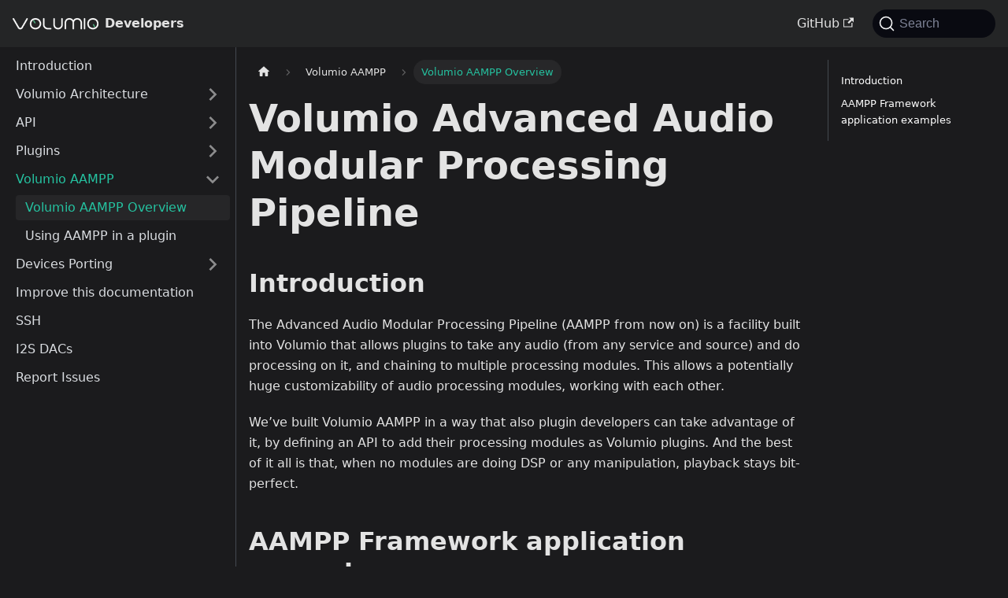

--- FILE ---
content_type: text/html; charset=utf-8
request_url: https://developers.volumio.com/AAMPP/aampp-overview
body_size: 4320
content:
<!doctype html>
<html lang="en" dir="ltr" class="docs-wrapper docs-doc-page docs-version-current plugin-docs plugin-id-default docs-doc-id-AAMPP/aampp-overview" data-has-hydrated="false">
<head>
<meta charset="UTF-8">
<meta name="generator" content="Docusaurus v2.4.3">
<title data-rh="true">Volumio AAMPP Overview | Volumio Developers Documentation</title><meta data-rh="true" name="viewport" content="width=device-width,initial-scale=1"><meta data-rh="true" name="twitter:card" content="summary_large_image"><meta data-rh="true" property="og:url" content="https://developers.volumio.com/AAMPP/aampp-overview"><meta data-rh="true" name="docusaurus_locale" content="en"><meta data-rh="true" name="docsearch:language" content="en"><meta data-rh="true" name="docusaurus_version" content="current"><meta data-rh="true" name="docusaurus_tag" content="docs-default-current"><meta data-rh="true" name="docsearch:version" content="current"><meta data-rh="true" name="docsearch:docusaurus_tag" content="docs-default-current"><meta data-rh="true" property="og:title" content="Volumio AAMPP Overview | Volumio Developers Documentation"><meta data-rh="true" name="description" content="Introduction"><meta data-rh="true" property="og:description" content="Introduction"><link data-rh="true" rel="icon" href="/img/favicon.ico"><link data-rh="true" rel="canonical" href="https://developers.volumio.com/AAMPP/aampp-overview"><link data-rh="true" rel="alternate" href="https://developers.volumio.com/AAMPP/aampp-overview" hreflang="en"><link data-rh="true" rel="alternate" href="https://developers.volumio.com/AAMPP/aampp-overview" hreflang="x-default"><link data-rh="true" rel="preconnect" href="https://BH4D9OD16A-dsn.algolia.net" crossorigin="anonymous"><link rel="preconnect" href="https://www.google-analytics.com">
<link rel="preconnect" href="https://www.googletagmanager.com">
<script async src="https://www.googletagmanager.com/gtag/js?id=G-4SMHY28C24"></script>
<script>function gtag(){dataLayer.push(arguments)}window.dataLayer=window.dataLayer||[],gtag("js",new Date),gtag("config","G-4SMHY28C24",{anonymize_ip:!0})</script>


<link rel="search" type="application/opensearchdescription+xml" title="Volumio Developers Documentation" href="/opensearch.xml"><link rel="stylesheet" href="/assets/css/styles.fa21641f.css">
<link rel="preload" href="/assets/js/runtime~main.68c74229.js" as="script">
<link rel="preload" href="/assets/js/main.8611759f.js" as="script">
</head>
<body class="navigation-with-keyboard">
<script>!function(){function t(t){document.documentElement.setAttribute("data-theme",t)}var e=function(){var t=null;try{t=new URLSearchParams(window.location.search).get("docusaurus-theme")}catch(t){}return t}()||function(){var t=null;try{t=localStorage.getItem("theme")}catch(t){}return t}();t(null!==e?e:"dark")}()</script><div id="__docusaurus">
<div role="region" aria-label="Skip to main content"><a class="skipToContent_fXgn" href="#__docusaurus_skipToContent_fallback">Skip to main content</a></div><nav aria-label="Main" class="navbar navbar--fixed-top"><div class="navbar__inner"><div class="navbar__items"><button aria-label="Toggle navigation bar" aria-expanded="false" class="navbar__toggle clean-btn" type="button"><svg width="30" height="30" viewBox="0 0 30 30" aria-hidden="true"><path stroke="currentColor" stroke-linecap="round" stroke-miterlimit="10" stroke-width="2" d="M4 7h22M4 15h22M4 23h22"></path></svg></button><a class="navbar__brand" href="/"><div class="navbar__logo"><img src="/img/volumio-logo.png" alt="Volumio logo" class="themedImage_ToTc themedImage--light_HNdA"><img src="/img/volumio-logo.png" alt="Volumio logo" class="themedImage_ToTc themedImage--dark_i4oU"></div><b class="navbar__title text--truncate">Developers</b></a></div><div class="navbar__items navbar__items--right"><a href="https://github.com/volumio/volumio-developers-docs" target="_blank" rel="noopener noreferrer" class="navbar__item navbar__link">GitHub<svg width="13.5" height="13.5" aria-hidden="true" viewBox="0 0 24 24" class="iconExternalLink_nPIU"><path fill="currentColor" d="M21 13v10h-21v-19h12v2h-10v15h17v-8h2zm3-12h-10.988l4.035 4-6.977 7.07 2.828 2.828 6.977-7.07 4.125 4.172v-11z"></path></svg></a><div class="searchBox_ZlJk"><button type="button" class="DocSearch DocSearch-Button" aria-label="Search"><span class="DocSearch-Button-Container"><svg width="20" height="20" class="DocSearch-Search-Icon" viewBox="0 0 20 20" aria-hidden="true"><path d="M14.386 14.386l4.0877 4.0877-4.0877-4.0877c-2.9418 2.9419-7.7115 2.9419-10.6533 0-2.9419-2.9418-2.9419-7.7115 0-10.6533 2.9418-2.9419 7.7115-2.9419 10.6533 0 2.9419 2.9418 2.9419 7.7115 0 10.6533z" stroke="currentColor" fill="none" fill-rule="evenodd" stroke-linecap="round" stroke-linejoin="round"></path></svg><span class="DocSearch-Button-Placeholder">Search</span></span><span class="DocSearch-Button-Keys"></span></button></div></div></div><div role="presentation" class="navbar-sidebar__backdrop"></div></nav><div id="__docusaurus_skipToContent_fallback" class="main-wrapper mainWrapper_z2l0 docsWrapper_BCFX"><button aria-label="Scroll back to top" class="clean-btn theme-back-to-top-button backToTopButton_sjWU" type="button"></button><div class="docPage__5DB"><aside class="theme-doc-sidebar-container docSidebarContainer_b6E3"><div class="sidebarViewport_Xe31"><div class="sidebar_njMd"><nav aria-label="Docs sidebar" class="menu thin-scrollbar menu_SIkG"><ul class="theme-doc-sidebar-menu menu__list"><li class="theme-doc-sidebar-item-link theme-doc-sidebar-item-link-level-1 menu__list-item"><a class="menu__link" href="/">Introduction</a></li><li class="theme-doc-sidebar-item-category theme-doc-sidebar-item-category-level-1 menu__list-item menu__list-item--collapsed"><div class="menu__list-item-collapsible"><a class="menu__link menu__link--sublist menu__link--sublist-caret" aria-expanded="false" href="/Architecture/system-architecture">Volumio Architecture</a></div></li><li class="theme-doc-sidebar-item-category theme-doc-sidebar-item-category-level-1 menu__list-item menu__list-item--collapsed"><div class="menu__list-item-collapsible"><a class="menu__link menu__link--sublist menu__link--sublist-caret" aria-expanded="false" href="/api/volumio-api-overview">API</a></div></li><li class="theme-doc-sidebar-item-category theme-doc-sidebar-item-category-level-1 menu__list-item menu__list-item--collapsed"><div class="menu__list-item-collapsible"><a class="menu__link menu__link--sublist menu__link--sublist-caret" aria-expanded="false" href="/plugins/plugins-overview">Plugins</a></div></li><li class="theme-doc-sidebar-item-category theme-doc-sidebar-item-category-level-1 menu__list-item"><div class="menu__list-item-collapsible"><a class="menu__link menu__link--sublist menu__link--sublist-caret menu__link--active" aria-expanded="true" href="/AAMPP/aampp-overview">Volumio AAMPP</a></div><ul style="display:block;overflow:visible;height:auto" class="menu__list"><li class="theme-doc-sidebar-item-link theme-doc-sidebar-item-link-level-2 menu__list-item"><a class="menu__link menu__link--active" aria-current="page" tabindex="0" href="/AAMPP/aampp-overview">Volumio AAMPP Overview</a></li><li class="theme-doc-sidebar-item-link theme-doc-sidebar-item-link-level-2 menu__list-item"><a class="menu__link" tabindex="0" href="/AAMPP/using-aampp">Using AAMPP in a plugin</a></li></ul></li><li class="theme-doc-sidebar-item-category theme-doc-sidebar-item-category-level-1 menu__list-item menu__list-item--collapsed"><div class="menu__list-item-collapsible"><a class="menu__link menu__link--sublist menu__link--sublist-caret" aria-expanded="false" href="/devices-porting/Introduction">Devices Porting</a></div></li><li class="theme-doc-sidebar-item-link theme-doc-sidebar-item-link-level-1 menu__list-item"><a class="menu__link" href="/improve-docs">Improve this documentation</a></li><li class="theme-doc-sidebar-item-link theme-doc-sidebar-item-link-level-1 menu__list-item"><a class="menu__link" href="/SSH Connection">SSH</a></li><li class="theme-doc-sidebar-item-link theme-doc-sidebar-item-link-level-1 menu__list-item"><a class="menu__link" href="/I2S DACs">I2S DACs</a></li><li class="theme-doc-sidebar-item-link theme-doc-sidebar-item-link-level-1 menu__list-item"><a class="menu__link" href="/Report Issues">Report Issues</a></li></ul></nav></div></div></aside><main class="docMainContainer_gTbr"><div class="container padding-top--md padding-bottom--lg"><div class="row"><div class="col docItemCol_VOVn"><div class="docItemContainer_Djhp"><article><nav class="theme-doc-breadcrumbs breadcrumbsContainer_Z_bl" aria-label="Breadcrumbs"><ul class="breadcrumbs" itemscope="" itemtype="https://schema.org/BreadcrumbList"><li class="breadcrumbs__item"><a aria-label="Home page" class="breadcrumbs__link" href="/"><svg viewBox="0 0 24 24" class="breadcrumbHomeIcon_YNFT"><path d="M10 19v-5h4v5c0 .55.45 1 1 1h3c.55 0 1-.45 1-1v-7h1.7c.46 0 .68-.57.33-.87L12.67 3.6c-.38-.34-.96-.34-1.34 0l-8.36 7.53c-.34.3-.13.87.33.87H5v7c0 .55.45 1 1 1h3c.55 0 1-.45 1-1z" fill="currentColor"></path></svg></a></li><li class="breadcrumbs__item"><span class="breadcrumbs__link">Volumio AAMPP</span><meta itemprop="position" content="1"></li><li itemscope="" itemprop="itemListElement" itemtype="https://schema.org/ListItem" class="breadcrumbs__item breadcrumbs__item--active"><span class="breadcrumbs__link" itemprop="name">Volumio AAMPP Overview</span><meta itemprop="position" content="2"></li></ul></nav><div class="tocCollapsible_ETCw theme-doc-toc-mobile tocMobile_ITEo"><button type="button" class="clean-btn tocCollapsibleButton_TO0P">On this page</button></div><div class="theme-doc-markdown markdown"><h1>Volumio Advanced Audio Modular Processing Pipeline</h1><h2 class="anchor anchorWithStickyNavbar_LWe7" id="introduction">Introduction<a href="#introduction" class="hash-link" aria-label="Direct link to Introduction" title="Direct link to Introduction">​</a></h2><p>The Advanced Audio Modular Processing Pipeline (AAMPP from now on) is a facility built into Volumio that allows plugins to take any audio (from any service and source) and do processing on it, and chaining to multiple processing modules.
This allows a potentially huge customizability of audio processing modules, working with each other.</p><p>We’ve built Volumio AAMPP in a way that also plugin developers can take advantage of it, by defining an API to add their processing modules as Volumio plugins.
And the best of it all is that, when no modules are doing DSP or any manipulation, playback stays bit-perfect.</p><h2 class="anchor anchorWithStickyNavbar_LWe7" id="aampp-framework-application-examples">AAMPP Framework application examples<a href="#aampp-framework-application-examples" class="hash-link" aria-label="Direct link to AAMPP Framework application examples" title="Direct link to AAMPP Framework application examples">​</a></h2><p>As an example: audio is played from TIDAL Connect, then fed into a parametric equalizer, then sent to network endpoints for synchronized playback.</p><p>Other things that can now be possible with Volumio AAMPP are:</p><ul><li>Synchronized multiroom playback</li><li>Adaptive resampling</li><li>Resampling for all sources</li><li>Playing silence when audio is not in use</li><li>DSP and EQ on all sources</li><li>Playback to Bluetooth headsets</li><li>Playback to Chromecast or SONOS</li><li>And this is possible for all sources: Spotify, Spotify Connect, TIDAL, TIDAL Connect, Radios, Bluetooth, Analog inputs etc.</li></ul></div><footer class="theme-doc-footer docusaurus-mt-lg"><div class="theme-doc-footer-edit-meta-row row"><div class="col"><a href="https://github.com/volumio/volumio-developers-docs/tree/master/docs/AAMPP/aampp-overview.md" target="_blank" rel="noreferrer noopener" class="theme-edit-this-page"><svg fill="currentColor" height="20" width="20" viewBox="0 0 40 40" class="iconEdit_Z9Sw" aria-hidden="true"><g><path d="m34.5 11.7l-3 3.1-6.3-6.3 3.1-3q0.5-0.5 1.2-0.5t1.1 0.5l3.9 3.9q0.5 0.4 0.5 1.1t-0.5 1.2z m-29.5 17.1l18.4-18.5 6.3 6.3-18.4 18.4h-6.3v-6.2z"></path></g></svg>Edit this page</a></div><div class="col lastUpdated_vwxv"></div></div></footer></article><nav class="pagination-nav docusaurus-mt-lg" aria-label="Docs pages"><a class="pagination-nav__link pagination-nav__link--prev" href="/plugins/submission-checklist"><div class="pagination-nav__sublabel">Previous</div><div class="pagination-nav__label">Plugin Submission Checklist</div></a><a class="pagination-nav__link pagination-nav__link--next" href="/AAMPP/using-aampp"><div class="pagination-nav__sublabel">Next</div><div class="pagination-nav__label">Using AAMPP in a plugin</div></a></nav></div></div><div class="col col--3"><div class="tableOfContents_bqdL thin-scrollbar theme-doc-toc-desktop"><ul class="table-of-contents table-of-contents__left-border"><li><a href="#introduction" class="table-of-contents__link toc-highlight">Introduction</a></li><li><a href="#aampp-framework-application-examples" class="table-of-contents__link toc-highlight">AAMPP Framework application examples</a></li></ul></div></div></div></div></main></div></div><footer class="footer footer--dark"><div class="container container-fluid"><div class="row footer__links"><div class="col footer__col"><div class="footer__title">Resources</div><ul class="footer__items clean-list"><li class="footer__item"><a class="footer__link-item" href="/">Volumio.com</a></li></ul></div><div class="col footer__col"><div class="footer__title">Community</div><ul class="footer__items clean-list"><li class="footer__item"><a href="https://community.volumio.org" target="_blank" rel="noopener noreferrer" class="footer__link-item">Community Forum<svg width="13.5" height="13.5" aria-hidden="true" viewBox="0 0 24 24" class="iconExternalLink_nPIU"><path fill="currentColor" d="M21 13v10h-21v-19h12v2h-10v15h17v-8h2zm3-12h-10.988l4.035 4-6.977 7.07 2.828 2.828 6.977-7.07 4.125 4.172v-11z"></path></svg></a></li><li class="footer__item"><a href="https://www.facebook.com/volumio" target="_blank" rel="noopener noreferrer" class="footer__link-item">Facebook<svg width="13.5" height="13.5" aria-hidden="true" viewBox="0 0 24 24" class="iconExternalLink_nPIU"><path fill="currentColor" d="M21 13v10h-21v-19h12v2h-10v15h17v-8h2zm3-12h-10.988l4.035 4-6.977 7.07 2.828 2.828 6.977-7.07 4.125 4.172v-11z"></path></svg></a></li><li class="footer__item"><a href="https://twitter.com/volumio" target="_blank" rel="noopener noreferrer" class="footer__link-item">Twitter<svg width="13.5" height="13.5" aria-hidden="true" viewBox="0 0 24 24" class="iconExternalLink_nPIU"><path fill="currentColor" d="M21 13v10h-21v-19h12v2h-10v15h17v-8h2zm3-12h-10.988l4.035 4-6.977 7.07 2.828 2.828 6.977-7.07 4.125 4.172v-11z"></path></svg></a></li></ul></div><div class="col footer__col"><div class="footer__title">More</div><ul class="footer__items clean-list"><li class="footer__item"><a href="https://volumio.org/blog" target="_blank" rel="noopener noreferrer" class="footer__link-item">Blog</a></li><li class="footer__item"><a href="https://github.com/volumio" target="_blank" rel="noopener noreferrer" class="footer__link-item">GitHub<svg width="13.5" height="13.5" aria-hidden="true" viewBox="0 0 24 24" class="iconExternalLink_nPIU"><path fill="currentColor" d="M21 13v10h-21v-19h12v2h-10v15h17v-8h2zm3-12h-10.988l4.035 4-6.977 7.07 2.828 2.828 6.977-7.07 4.125 4.172v-11z"></path></svg></a></li><li class="footer__item"><a href="https://status.volumio.com" target="_blank" rel="noopener noreferrer" class="footer__link-item">Status<svg width="13.5" height="13.5" aria-hidden="true" viewBox="0 0 24 24" class="iconExternalLink_nPIU"><path fill="currentColor" d="M21 13v10h-21v-19h12v2h-10v15h17v-8h2zm3-12h-10.988l4.035 4-6.977 7.07 2.828 2.828 6.977-7.07 4.125 4.172v-11z"></path></svg></a></li></ul></div></div><div class="footer__bottom text--center"><div class="footer__copyright">Copyright © 2024 Volumio SRL. Built with Docusaurus.</div></div></div></footer></div>
<script src="/assets/js/runtime~main.68c74229.js"></script>
<script src="/assets/js/main.8611759f.js"></script>
</body>
</html>

--- FILE ---
content_type: application/javascript; charset=utf-8
request_url: https://developers.volumio.com/assets/js/935f2afb.a8302eda.js
body_size: 3102
content:
"use strict";(self.webpackChunkvolumio_developers_docs=self.webpackChunkvolumio_developers_docs||[]).push([[8581],{5610:e=>{e.exports=JSON.parse('{"pluginId":"default","version":"current","label":"Next","banner":null,"badge":false,"noIndex":false,"className":"docs-version-current","isLast":true,"docsSidebars":{"tutorialSidebar":[{"type":"link","label":"Introduction","href":"/","docId":"Introduction"},{"type":"category","label":"Volumio Architecture","collapsible":true,"collapsed":true,"items":[{"type":"link","label":"Volumio System Architecture","href":"/Architecture/system-architecture","docId":"Architecture/system-architecture"},{"type":"link","label":"Volumio File System Architecture","href":"/Architecture/filesystem-architecture","docId":"Architecture/filesystem-architecture"}]},{"type":"category","label":"API","collapsible":true,"collapsed":true,"items":[{"type":"link","label":"Volumio API Overview","href":"/api/volumio-api-overview","docId":"api/volumio-api-overview"},{"type":"link","label":"WebSocket APIs","href":"/api/websocket-api","docId":"api/websocket-api"},{"type":"link","label":"Rest API","href":"/api/rest-api","docId":"api/rest-api"},{"type":"link","label":"Command line client","href":"/api/command-line-client","docId":"api/command-line-client"}]},{"type":"category","label":"Plugins","collapsible":true,"collapsed":true,"items":[{"type":"link","label":"Plugin system overview","href":"/plugins/plugins-overview","docId":"plugins/plugins-overview"},{"type":"link","label":"The Plugin Utility","href":"/plugins/writing-a-plugin","docId":"plugins/writing-a-plugin"},{"type":"link","label":"The Plugin Structure","href":"/plugins/plugin-structure","docId":"plugins/plugin-structure"},{"type":"link","label":"Index.js","href":"/plugins/index-js","docId":"plugins/index-js"},{"type":"link","label":"UI Configuration page","href":"/plugins/uiconfig-json","docId":"plugins/uiconfig-json"},{"type":"link","label":"Toast Messages","href":"/plugins/toast-messages","docId":"plugins/toast-messages"},{"type":"link","label":"Logging","href":"/plugins/logging","docId":"plugins/logging"},{"type":"link","label":"Modal Windows","href":"/plugins/modals","docId":"plugins/modals"},{"type":"link","label":"Music Services Plugins","href":"/plugins/music-service","docId":"plugins/music-service"},{"type":"link","label":"Publish your plugin","href":"/plugins/plugin-publishing","docId":"plugins/plugin-publishing"},{"type":"link","label":"DSP Elements Reporting","href":"/plugins/dsp-reporting","docId":"plugins/dsp-reporting"},{"type":"link","label":"Third Party User Interface","href":"/plugins/third-party-user-interface","docId":"plugins/third-party-user-interface"},{"type":"link","label":"Plugin Submission Checklist","href":"/plugins/submission-checklist","docId":"plugins/submission-checklist"}]},{"type":"category","label":"Volumio AAMPP","collapsible":true,"collapsed":true,"items":[{"type":"link","label":"Volumio AAMPP Overview","href":"/AAMPP/aampp-overview","docId":"AAMPP/aampp-overview"},{"type":"link","label":"Using AAMPP in a plugin","href":"/AAMPP/using-aampp","docId":"AAMPP/using-aampp"}]},{"type":"category","label":"Devices Porting","collapsible":true,"collapsed":true,"items":[{"type":"link","label":"Introduction","href":"/devices-porting/Introduction","docId":"devices-porting/Introduction"},{"type":"link","label":"Prerequisites","href":"/devices-porting/What_Is_Needed_To_Port_Successfully","docId":"devices-porting/What_Is_Needed_To_Port_Successfully"},{"type":"link","label":"Build Environment","href":"/devices-porting/Preparing_The_Build_Environment","docId":"devices-porting/Preparing_The_Build_Environment"},{"type":"link","label":"Process","href":"/devices-porting/The_Process","docId":"devices-porting/The_Process"},{"type":"link","label":"Platform Folder","href":"/devices-porting/The_Platform_Folder","docId":"devices-porting/The_Platform_Folder"},{"type":"link","label":"Compiling U-Boot","href":"/devices-porting/Compiling_U-Boot","docId":"devices-porting/Compiling_U-Boot"},{"type":"link","label":"Kernel Sources","href":"/devices-porting/Get_The_Kernel_Source","docId":"devices-porting/Get_The_Kernel_Source"},{"type":"link","label":"Kernel Options","href":"/devices-porting/Configure_Kernel_Options","docId":"devices-porting/Configure_Kernel_Options"},{"type":"link","label":"Compiling the Kernel","href":"/devices-porting/Compiling_The_Kernel","docId":"devices-porting/Compiling_The_Kernel"},{"type":"link","label":"Boot parameters","href":"/devices-porting/Boot_Parameters","docId":"devices-porting/Boot_Parameters"},{"type":"link","label":"Packaging of Platform","href":"/devices-porting/Saving_Files_To_The_Platform_Folder","docId":"devices-porting/Saving_Files_To_The_Platform_Folder"},{"type":"link","label":"Complete Script","href":"/devices-porting/A_Complete_Script","docId":"devices-porting/A_Complete_Script"},{"type":"link","label":"New platform example","href":"/devices-porting/17_1_How_To_Build_A_Sparky","docId":"devices-porting/17_1_How_To_Build_A_Sparky"},{"type":"link","label":"Creating the image","href":"/devices-porting/Creating_the_image","docId":"devices-porting/Creating_the_image"},{"type":"link","label":"Creating the Image Build Script","href":"/devices-porting/Creating_the_image_build_scripts","docId":"devices-porting/Creating_the_image_build_scripts"}]},{"type":"link","label":"Improve this documentation","href":"/improve-docs","docId":"improve-docs"},{"type":"link","label":"SSH","href":"/SSH Connection","docId":"SSH Connection"},{"type":"link","label":"I2S DACs","href":"/I2S DACs","docId":"I2S DACs"},{"type":"link","label":"Report Issues","href":"/Report Issues","docId":"Report Issues"}]},"docs":{"AAMPP/aampp-overview":{"id":"AAMPP/aampp-overview","title":"Volumio AAMPP Overview","description":"Introduction","sidebar":"tutorialSidebar"},"AAMPP/using-aampp":{"id":"AAMPP/using-aampp","title":"Using AAMPP in a plugin","description":"Starting with Volumio 3 plugins are forbidden from directly changing the ALSA configuration in /etc/asound.conf. This is to resolve the many issues that occurred when multiple plugins wanted to make changes to the ALSA configuration, and to simplify the behaviour of sofware volume control.","sidebar":"tutorialSidebar"},"api/command-line-client":{"id":"api/command-line-client","title":"Command line client","description":"Volumio has a command line client which can be invoked with the command","sidebar":"tutorialSidebar"},"api/rest-api":{"id":"api/rest-api","title":"Rest API","description":"Some commands may be invoked using Rest_api interface.","sidebar":"tutorialSidebar"},"api/volumio-api-overview":{"id":"api/volumio-api-overview","title":"Volumio API Overview","description":"Introduction","sidebar":"tutorialSidebar"},"api/websocket-api":{"id":"api/websocket-api","title":"WebSocket APIs","description":"Introduction","sidebar":"tutorialSidebar"},"Architecture/filesystem-architecture":{"id":"Architecture/filesystem-architecture","title":"Volumio File System Architecture","description":"Volumio is highly optimized to run on SD Cards, which means there are also some strategies in place to avoid SD Card corruption:","sidebar":"tutorialSidebar"},"Architecture/system-architecture":{"id":"Architecture/system-architecture","title":"Volumio System Architecture","description":"Introduction","sidebar":"tutorialSidebar"},"devices-porting/17_1_How_To_Build_A_Sparky":{"id":"devices-porting/17_1_How_To_Build_A_Sparky","title":"New platform example","description":"Allo Sparky-build","sidebar":"tutorialSidebar"},"devices-porting/A_Complete_Script":{"id":"devices-porting/A_Complete_Script","title":"Complete Script","description":"Creating a complete Script for compiling U-Boot and Kernel","sidebar":"tutorialSidebar"},"devices-porting/Boot_Parameters":{"id":"devices-porting/Boot_Parameters","title":"Boot parameters","description":"Boot Parameters","sidebar":"tutorialSidebar"},"devices-porting/Compiling_The_Kernel":{"id":"devices-porting/Compiling_The_Kernel","title":"Compiling the Kernel","description":"Compiling the Kernel","sidebar":"tutorialSidebar"},"devices-porting/Compiling_U-Boot":{"id":"devices-porting/Compiling_U-Boot","title":"Compiling U-Boot","description":"Compiling U-Boot","sidebar":"tutorialSidebar"},"devices-porting/Configure_Kernel_Options":{"id":"devices-porting/Configure_Kernel_Options","title":"Kernel Options","description":"Changing Kernel Options, Volumio requirements","sidebar":"tutorialSidebar"},"devices-porting/Creating_the_image":{"id":"devices-porting/Creating_the_image","title":"Creating the image","description":"Creating the Image","sidebar":"tutorialSidebar"},"devices-porting/Creating_the_image_build_scripts":{"id":"devices-porting/Creating_the_image_build_scripts","title":"Creating the Image Build Script","description":"Creating the Image Build Script","sidebar":"tutorialSidebar"},"devices-porting/Get_The_Kernel_Source":{"id":"devices-porting/Get_The_Kernel_Source","title":"Kernel Sources","description":"Getting the kernel Source","sidebar":"tutorialSidebar"},"devices-porting/Introduction":{"id":"devices-porting/Introduction","title":"Introduction","description":"Introduction","sidebar":"tutorialSidebar"},"devices-porting/Preparing_The_Build_Environment":{"id":"devices-porting/Preparing_The_Build_Environment","title":"Build Environment","description":"Preparing the Build Process","sidebar":"tutorialSidebar"},"devices-porting/Saving_Files_To_The_Platform_Folder":{"id":"devices-porting/Saving_Files_To_The_Platform_Folder","title":"Packaging of Platform","description":"Saving the files to the Platform Folder","sidebar":"tutorialSidebar"},"devices-porting/The_Platform_Folder":{"id":"devices-porting/The_Platform_Folder","title":"Platform Folder","description":"The Platform Folder","sidebar":"tutorialSidebar"},"devices-porting/The_Process":{"id":"devices-porting/The_Process","title":"Process","description":"When Volumio was ported to odroid c1, c2, xu4, cubox-i and pine64, we did things more or less in the same order, let\'s do this for the Tinkerboard too:","sidebar":"tutorialSidebar"},"devices-porting/What_Is_Needed_To_Port_Successfully":{"id":"devices-porting/What_Is_Needed_To_Port_Successfully","title":"Prerequisites","description":"What is needed to port successfully","sidebar":"tutorialSidebar"},"I2S DACs":{"id":"I2S DACs","title":"I2S DACs","description":"I2S DACs, also known as Audio Hats or Audio Shields are neat hardware extensions (especially for Raspberry PI) that provide an high-quality Audio output. Their support is therefore","sidebar":"tutorialSidebar"},"improve-docs":{"id":"improve-docs","title":"Improve this documentation","description":"Everyone knows how tedious it is to write documentation. But it is extremely important for every project, especially for Volumio. So if you find something incomplete, missing or wrong feel free to edit this doc and improve it.","sidebar":"tutorialSidebar"},"Introduction":{"id":"Introduction","title":"Welcome to Volumio Developers Docs","description":"Volumio Logo banner","sidebar":"tutorialSidebar"},"plugins/dsp-reporting":{"id":"plugins/dsp-reporting","title":"DSP Elements Reporting","description":"Starting from Version 3.4XX Volumio has an handy reporting features for all the plugins which expose DSP Settings.","sidebar":"tutorialSidebar"},"plugins/index-js":{"id":"plugins/index-js","title":"Index.js","description":"Index.js aka the plugin\'s core","sidebar":"tutorialSidebar"},"plugins/logging":{"id":"plugins/logging","title":"Logging","description":"Volumio integrates a logger which can be used to signal important events in your plugin.","sidebar":"tutorialSidebar"},"plugins/modals":{"id":"plugins/modals","title":"Modal Windows","description":"Modals can be used to interact with users in case an explicit action or an acknowledgment is needed.","sidebar":"tutorialSidebar"},"plugins/music-service":{"id":"plugins/music-service","title":"Music Services Plugins","description":"Music Services Plugins are plugins which extend Volumio\'s sources, for example by adding a streaming service, a music playback daemon or a music catalog.","sidebar":"tutorialSidebar"},"plugins/plugin-publishing":{"id":"plugins/plugin-publishing","title":"Publish your plugin","description":"Until you publish your plugin into Volumio\'s Plugin Store, your plugin will not be visible in the Volumio Store.","sidebar":"tutorialSidebar"},"plugins/plugin-structure":{"id":"plugins/plugin-structure","title":"The Plugin Structure","description":"Volumio plugins are .zip files which created as the last step of the plugin creation, and contain a standardized set of files.","sidebar":"tutorialSidebar"},"plugins/plugins-overview":{"id":"plugins/plugins-overview","title":"Plugin system overview","description":"Introduction","sidebar":"tutorialSidebar"},"plugins/submission-checklist":{"id":"plugins/submission-checklist","title":"Plugin Submission Checklist","description":"Why a checklist for plugin submission","sidebar":"tutorialSidebar"},"plugins/third-party-user-interface":{"id":"plugins/third-party-user-interface","title":"Third Party User Interface","description":"Starting from Version 3.735, Volumio has introduced the capability to show other user interfaces besides the one shipped with the system.","sidebar":"tutorialSidebar"},"plugins/toast-messages":{"id":"plugins/toast-messages","title":"Toast Messages","description":"Toast messages can be a good way to signal events to users. Make sure to use them ONLY if absolutely necessary, as they might overload the user with unnecessary information.","sidebar":"tutorialSidebar"},"plugins/uiconfig-json":{"id":"plugins/uiconfig-json","title":"UI Configuration page","description":"The Configuration Page","sidebar":"tutorialSidebar"},"plugins/writing-a-plugin":{"id":"plugins/writing-a-plugin","title":"The Plugin Utility","description":"Writing a Plugin","sidebar":"tutorialSidebar"},"Report Issues":{"id":"Report Issues","title":"Report Issues","description":"In case you are experiencing an issue or found a bug, the best way to report it is to open an issue on our Repositories. The quality of the report can greatly improve the chances of the development team being able to replicate, identify and then fix the issue.","sidebar":"tutorialSidebar"},"SSH Connection":{"id":"SSH Connection","title":"SSH Connection","description":"Volumio supports command-line access via SSH. This can be helpful if you need full access to the device, for example if you are debugging a problem or want to test changes to the system.","sidebar":"tutorialSidebar"}}}')}}]);

--- FILE ---
content_type: application/javascript; charset=utf-8
request_url: https://developers.volumio.com/assets/js/1be78505.e4dae5fc.js
body_size: 3942
content:
"use strict";(self.webpackChunkvolumio_developers_docs=self.webpackChunkvolumio_developers_docs||[]).push([[1774,8714],{10:(e,t,n)=>{n.r(t),n.d(t,{default:()=>_e});var a=n(6540),o=n(53),l=n(9024),r=n(7559),c=n(2967),i=n(1754),s=n(2252),d=n(6588),m=n(8956),u=n(1312),b=n(3104),p=n(5062);const h={backToTopButton:"backToTopButton_sjWU",backToTopButtonShow:"backToTopButtonShow_xfvO"};function E(){const{shown:e,scrollToTop:t}=function(e){let{threshold:t}=e;const[n,o]=(0,a.useState)(!1),l=(0,a.useRef)(!1),{startScroll:r,cancelScroll:c}=(0,b.gk)();return(0,b.Mq)(((e,n)=>{let{scrollY:a}=e;const r=n?.scrollY;r&&(l.current?l.current=!1:a>=r?(c(),o(!1)):a<t?o(!1):a+window.innerHeight<document.documentElement.scrollHeight&&o(!0))})),(0,p.$)((e=>{e.location.hash&&(l.current=!0,o(!1))})),{shown:n,scrollToTop:()=>r(0)}}({threshold:300});return a.createElement("button",{"aria-label":(0,u.T)({id:"theme.BackToTopButton.buttonAriaLabel",message:"Scroll back to top",description:"The ARIA label for the back to top button"}),className:(0,o.A)("clean-btn",r.G.common.backToTopButton,h.backToTopButton,e&&h.backToTopButtonShow),type:"button",onClick:t})}var f=n(3109),v=n(6347),g=n(4581),_=n(6342),C=n(3465),A=n(8168);function k(e){return a.createElement("svg",(0,A.A)({width:"20",height:"20","aria-hidden":"true"},e),a.createElement("g",{fill:"#7a7a7a"},a.createElement("path",{d:"M9.992 10.023c0 .2-.062.399-.172.547l-4.996 7.492a.982.982 0 01-.828.454H1c-.55 0-1-.453-1-1 0-.2.059-.403.168-.551l4.629-6.942L.168 3.078A.939.939 0 010 2.528c0-.548.45-.997 1-.997h2.996c.352 0 .649.18.828.45L9.82 9.472c.11.148.172.347.172.55zm0 0"}),a.createElement("path",{d:"M19.98 10.023c0 .2-.058.399-.168.547l-4.996 7.492a.987.987 0 01-.828.454h-3c-.547 0-.996-.453-.996-1 0-.2.059-.403.168-.551l4.625-6.942-4.625-6.945a.939.939 0 01-.168-.55 1 1 0 01.996-.997h3c.348 0 .649.18.828.45l4.996 7.492c.11.148.168.347.168.55zm0 0"})))}const S="collapseSidebarButton_PEFL",N="collapseSidebarButtonIcon_kv0_";function T(e){let{onClick:t}=e;return a.createElement("button",{type:"button",title:(0,u.T)({id:"theme.docs.sidebar.collapseButtonTitle",message:"Collapse sidebar",description:"The title attribute for collapse button of doc sidebar"}),"aria-label":(0,u.T)({id:"theme.docs.sidebar.collapseButtonAriaLabel",message:"Collapse sidebar",description:"The title attribute for collapse button of doc sidebar"}),className:(0,o.A)("button button--secondary button--outline",S),onClick:t},a.createElement(k,{className:N}))}var I=n(5041),x=n(9532);const w=Symbol("EmptyContext"),y=a.createContext(w);function B(e){let{children:t}=e;const[n,o]=(0,a.useState)(null),l=(0,a.useMemo)((()=>({expandedItem:n,setExpandedItem:o})),[n]);return a.createElement(y.Provider,{value:l},t)}var M=n(1422),L=n(9169),P=n(5489),H=n(2303);function G(e){let{categoryLabel:t,onClick:n}=e;return a.createElement("button",{"aria-label":(0,u.T)({id:"theme.DocSidebarItem.toggleCollapsedCategoryAriaLabel",message:"Toggle the collapsible sidebar category '{label}'",description:"The ARIA label to toggle the collapsible sidebar category"},{label:t}),type:"button",className:"clean-btn menu__caret",onClick:n})}function F(e){let{item:t,onItemClick:n,activePath:l,level:c,index:s,...d}=e;const{items:m,label:u,collapsible:b,className:p,href:h}=t,{docs:{sidebar:{autoCollapseCategories:E}}}=(0,_.p)(),f=function(e){const t=(0,H.A)();return(0,a.useMemo)((()=>e.href?e.href:!t&&e.collapsible?(0,i._o)(e):void 0),[e,t])}(t),v=(0,i.w8)(t,l),g=(0,L.ys)(h,l),{collapsed:C,setCollapsed:k}=(0,M.u)({initialState:()=>!!b&&(!v&&t.collapsed)}),{expandedItem:S,setExpandedItem:N}=function(){const e=(0,a.useContext)(y);if(e===w)throw new x.dV("DocSidebarItemsExpandedStateProvider");return e}(),T=function(e){void 0===e&&(e=!C),N(e?null:s),k(e)};return function(e){let{isActive:t,collapsed:n,updateCollapsed:o}=e;const l=(0,x.ZC)(t);(0,a.useEffect)((()=>{t&&!l&&n&&o(!1)}),[t,l,n,o])}({isActive:v,collapsed:C,updateCollapsed:T}),(0,a.useEffect)((()=>{b&&null!=S&&S!==s&&E&&k(!0)}),[b,S,s,k,E]),a.createElement("li",{className:(0,o.A)(r.G.docs.docSidebarItemCategory,r.G.docs.docSidebarItemCategoryLevel(c),"menu__list-item",{"menu__list-item--collapsed":C},p)},a.createElement("div",{className:(0,o.A)("menu__list-item-collapsible",{"menu__list-item-collapsible--active":g})},a.createElement(P.A,(0,A.A)({className:(0,o.A)("menu__link",{"menu__link--sublist":b,"menu__link--sublist-caret":!h&&b,"menu__link--active":v}),onClick:b?e=>{n?.(t),h?T(!1):(e.preventDefault(),T())}:()=>{n?.(t)},"aria-current":g?"page":void 0,"aria-expanded":b?!C:void 0,href:b?f??"#":f},d),u),h&&b&&a.createElement(G,{categoryLabel:u,onClick:e=>{e.preventDefault(),T()}})),a.createElement(M.N,{lazy:!0,as:"ul",className:"menu__list",collapsed:C},a.createElement(q,{items:m,tabIndex:C?-1:0,onItemClick:n,activePath:l,level:c+1})))}var W=n(6654),D=n(3186);const V="menuExternalLink_NmtK";function U(e){let{item:t,onItemClick:n,activePath:l,level:c,index:s,...d}=e;const{href:m,label:u,className:b,autoAddBaseUrl:p}=t,h=(0,i.w8)(t,l),E=(0,W.A)(m);return a.createElement("li",{className:(0,o.A)(r.G.docs.docSidebarItemLink,r.G.docs.docSidebarItemLinkLevel(c),"menu__list-item",b),key:u},a.createElement(P.A,(0,A.A)({className:(0,o.A)("menu__link",!E&&V,{"menu__link--active":h}),autoAddBaseUrl:p,"aria-current":h?"page":void 0,to:m},E&&{onClick:n?()=>n(t):void 0},d),u,!E&&a.createElement(D.A,null)))}const z="menuHtmlItem_M9Kj";function R(e){let{item:t,level:n,index:l}=e;const{value:c,defaultStyle:i,className:s}=t;return a.createElement("li",{className:(0,o.A)(r.G.docs.docSidebarItemLink,r.G.docs.docSidebarItemLinkLevel(n),i&&[z,"menu__list-item"],s),key:l,dangerouslySetInnerHTML:{__html:c}})}function j(e){let{item:t,...n}=e;switch(t.type){case"category":return a.createElement(F,(0,A.A)({item:t},n));case"html":return a.createElement(R,(0,A.A)({item:t},n));default:return a.createElement(U,(0,A.A)({item:t},n))}}function K(e){let{items:t,...n}=e;return a.createElement(B,null,t.map(((e,t)=>a.createElement(j,(0,A.A)({key:t,item:e,index:t},n)))))}const q=(0,a.memo)(K),O="menu_SIkG",X="menuWithAnnouncementBar_GW3s";function Y(e){let{path:t,sidebar:n,className:l}=e;const c=function(){const{isActive:e}=(0,I.Mj)(),[t,n]=(0,a.useState)(e);return(0,b.Mq)((t=>{let{scrollY:a}=t;e&&n(0===a)}),[e]),e&&t}();return a.createElement("nav",{"aria-label":(0,u.T)({id:"theme.docs.sidebar.navAriaLabel",message:"Docs sidebar",description:"The ARIA label for the sidebar navigation"}),className:(0,o.A)("menu thin-scrollbar",O,c&&X,l)},a.createElement("ul",{className:(0,o.A)(r.G.docs.docSidebarMenu,"menu__list")},a.createElement(q,{items:n,activePath:t,level:1})))}const Z="sidebar_njMd",$="sidebarWithHideableNavbar_wUlq",J="sidebarHidden_VK0M",Q="sidebarLogo_isFc";function ee(e){let{path:t,sidebar:n,onCollapse:l,isHidden:r}=e;const{navbar:{hideOnScroll:c},docs:{sidebar:{hideable:i}}}=(0,_.p)();return a.createElement("div",{className:(0,o.A)(Z,c&&$,r&&J)},c&&a.createElement(C.A,{tabIndex:-1,className:Q}),a.createElement(Y,{path:t,sidebar:n}),i&&a.createElement(T,{onClick:l}))}const te=a.memo(ee);var ne=n(5600),ae=n(2069);const oe=e=>{let{sidebar:t,path:n}=e;const l=(0,ae.M)();return a.createElement("ul",{className:(0,o.A)(r.G.docs.docSidebarMenu,"menu__list")},a.createElement(q,{items:t,activePath:n,onItemClick:e=>{"category"===e.type&&e.href&&l.toggle(),"link"===e.type&&l.toggle()},level:1}))};function le(e){return a.createElement(ne.GX,{component:oe,props:e})}const re=a.memo(le);function ce(e){const t=(0,g.l)(),n="desktop"===t||"ssr"===t,o="mobile"===t;return a.createElement(a.Fragment,null,n&&a.createElement(te,e),o&&a.createElement(re,e))}const ie={expandButton:"expandButton_m80_",expandButtonIcon:"expandButtonIcon_BlDH"};function se(e){let{toggleSidebar:t}=e;return a.createElement("div",{className:ie.expandButton,title:(0,u.T)({id:"theme.docs.sidebar.expandButtonTitle",message:"Expand sidebar",description:"The ARIA label and title attribute for expand button of doc sidebar"}),"aria-label":(0,u.T)({id:"theme.docs.sidebar.expandButtonAriaLabel",message:"Expand sidebar",description:"The ARIA label and title attribute for expand button of doc sidebar"}),tabIndex:0,role:"button",onKeyDown:t,onClick:t},a.createElement(k,{className:ie.expandButtonIcon}))}const de={docSidebarContainer:"docSidebarContainer_b6E3",docSidebarContainerHidden:"docSidebarContainerHidden_b3ry",sidebarViewport:"sidebarViewport_Xe31"};function me(e){let{children:t}=e;const n=(0,d.t)();return a.createElement(a.Fragment,{key:n?.name??"noSidebar"},t)}function ue(e){let{sidebar:t,hiddenSidebarContainer:n,setHiddenSidebarContainer:l}=e;const{pathname:c}=(0,v.zy)(),[i,s]=(0,a.useState)(!1),d=(0,a.useCallback)((()=>{i&&s(!1),!i&&(0,f.O)()&&s(!0),l((e=>!e))}),[l,i]);return a.createElement("aside",{className:(0,o.A)(r.G.docs.docSidebarContainer,de.docSidebarContainer,n&&de.docSidebarContainerHidden),onTransitionEnd:e=>{e.currentTarget.classList.contains(de.docSidebarContainer)&&n&&s(!0)}},a.createElement(me,null,a.createElement("div",{className:(0,o.A)(de.sidebarViewport,i&&de.sidebarViewportHidden)},a.createElement(ce,{sidebar:t,path:c,onCollapse:d,isHidden:i}),i&&a.createElement(se,{toggleSidebar:d}))))}const be={docMainContainer:"docMainContainer_gTbr",docMainContainerEnhanced:"docMainContainerEnhanced_Uz_u",docItemWrapperEnhanced:"docItemWrapperEnhanced_czyv"};function pe(e){let{hiddenSidebarContainer:t,children:n}=e;const l=(0,d.t)();return a.createElement("main",{className:(0,o.A)(be.docMainContainer,(t||!l)&&be.docMainContainerEnhanced)},a.createElement("div",{className:(0,o.A)("container padding-top--md padding-bottom--lg",be.docItemWrapper,t&&be.docItemWrapperEnhanced)},n))}const he={docPage:"docPage__5DB",docsWrapper:"docsWrapper_BCFX","themedComponent--light":"themedComponent--light_NU7w"};function Ee(e){let{children:t}=e;const n=(0,d.t)(),[o,l]=(0,a.useState)(!1);return a.createElement(m.A,{wrapperClassName:he.docsWrapper},a.createElement(E,null),a.createElement("div",{className:he.docPage},n&&a.createElement(ue,{sidebar:n.items,hiddenSidebarContainer:o,setHiddenSidebarContainer:l}),a.createElement(pe,{hiddenSidebarContainer:o},t)))}var fe=n(1774),ve=n(1463);function ge(e){const{versionMetadata:t}=e;return a.createElement(a.Fragment,null,a.createElement(ve.A,{version:t.version,tag:(0,c.tU)(t.pluginId,t.version)}),a.createElement(l.be,null,t.noIndex&&a.createElement("meta",{name:"robots",content:"noindex, nofollow"})))}function _e(e){const{versionMetadata:t}=e,n=(0,i.mz)(e);if(!n)return a.createElement(fe.default,null);const{docElement:c,sidebarName:m,sidebarItems:u}=n;return a.createElement(a.Fragment,null,a.createElement(ge,e),a.createElement(l.e3,{className:(0,o.A)(r.G.wrapper.docsPages,r.G.page.docsDocPage,e.versionMetadata.className)},a.createElement(s.n,{version:t},a.createElement(d.V,{name:m,items:u},a.createElement(Ee,null,c)))))}},1774:(e,t,n)=>{n.r(t),n.d(t,{default:()=>c});var a=n(6540),o=n(1312),l=n(9024),r=n(8956);function c(){return a.createElement(a.Fragment,null,a.createElement(l.be,{title:(0,o.T)({id:"theme.NotFound.title",message:"Page Not Found"})}),a.createElement(r.A,null,a.createElement("main",{className:"container margin-vert--xl"},a.createElement("div",{className:"row"},a.createElement("div",{className:"col col--6 col--offset-3"},a.createElement("h1",{className:"hero__title"},a.createElement(o.A,{id:"theme.NotFound.title",description:"The title of the 404 page"},"Page Not Found")),a.createElement("p",null,a.createElement(o.A,{id:"theme.NotFound.p1",description:"The first paragraph of the 404 page"},"We could not find what you were looking for.")),a.createElement("p",null,a.createElement(o.A,{id:"theme.NotFound.p2",description:"The 2nd paragraph of the 404 page"},"Please contact the owner of the site that linked you to the original URL and let them know their link is broken.")))))))}},2252:(e,t,n)=>{n.d(t,{n:()=>r,r:()=>c});var a=n(6540),o=n(9532);const l=a.createContext(null);function r(e){let{children:t,version:n}=e;return a.createElement(l.Provider,{value:n},t)}function c(){const e=(0,a.useContext)(l);if(null===e)throw new o.dV("DocsVersionProvider");return e}}}]);

--- FILE ---
content_type: application/javascript; charset=utf-8
request_url: https://developers.volumio.com/assets/js/17896441.1953cbc6.js
body_size: 13947
content:
(self.webpackChunkvolumio_developers_docs=self.webpackChunkvolumio_developers_docs||[]).push([[8401],{5680:(e,t,n)=>{"use strict";n.d(t,{xA:()=>d,yg:()=>f});var a=n(6540);function o(e,t,n){return t in e?Object.defineProperty(e,t,{value:n,enumerable:!0,configurable:!0,writable:!0}):e[t]=n,e}function r(e,t){var n=Object.keys(e);if(Object.getOwnPropertySymbols){var a=Object.getOwnPropertySymbols(e);t&&(a=a.filter((function(t){return Object.getOwnPropertyDescriptor(e,t).enumerable}))),n.push.apply(n,a)}return n}function l(e){for(var t=1;t<arguments.length;t++){var n=null!=arguments[t]?arguments[t]:{};t%2?r(Object(n),!0).forEach((function(t){o(e,t,n[t])})):Object.getOwnPropertyDescriptors?Object.defineProperties(e,Object.getOwnPropertyDescriptors(n)):r(Object(n)).forEach((function(t){Object.defineProperty(e,t,Object.getOwnPropertyDescriptor(n,t))}))}return e}function c(e,t){if(null==e)return{};var n,a,o=function(e,t){if(null==e)return{};var n,a,o={},r=Object.keys(e);for(a=0;a<r.length;a++)n=r[a],t.indexOf(n)>=0||(o[n]=e[n]);return o}(e,t);if(Object.getOwnPropertySymbols){var r=Object.getOwnPropertySymbols(e);for(a=0;a<r.length;a++)n=r[a],t.indexOf(n)>=0||Object.prototype.propertyIsEnumerable.call(e,n)&&(o[n]=e[n])}return o}var s=a.createContext({}),i=function(e){var t=a.useContext(s),n=t;return e&&(n="function"==typeof e?e(t):l(l({},t),e)),n},d=function(e){var t=i(e.components);return a.createElement(s.Provider,{value:t},e.children)},m="mdxType",u={inlineCode:"code",wrapper:function(e){var t=e.children;return a.createElement(a.Fragment,{},t)}},p=a.forwardRef((function(e,t){var n=e.components,o=e.mdxType,r=e.originalType,s=e.parentName,d=c(e,["components","mdxType","originalType","parentName"]),m=i(n),p=o,f=m["".concat(s,".").concat(p)]||m[p]||u[p]||r;return n?a.createElement(f,l(l({ref:t},d),{},{components:n})):a.createElement(f,l({ref:t},d))}));function f(e,t){var n=arguments,o=t&&t.mdxType;if("string"==typeof e||o){var r=n.length,l=new Array(r);l[0]=p;var c={};for(var s in t)hasOwnProperty.call(t,s)&&(c[s]=t[s]);c.originalType=e,c[m]="string"==typeof e?e:o,l[1]=c;for(var i=2;i<r;i++)l[i]=n[i];return a.createElement.apply(null,l)}return a.createElement.apply(null,n)}p.displayName="MDXCreateElement"},3726:(e,t,n)=>{"use strict";n.r(t),n.d(t,{default:()=>Mt});var a=n(6540),o=n(9024),r=n(9532);const l=a.createContext(null);function c(e){let{children:t,content:n}=e;const o=function(e){return(0,a.useMemo)((()=>({metadata:e.metadata,frontMatter:e.frontMatter,assets:e.assets,contentTitle:e.contentTitle,toc:e.toc})),[e])}(n);return a.createElement(l.Provider,{value:o},t)}function s(){const e=(0,a.useContext)(l);if(null===e)throw new r.dV("DocProvider");return e}function i(){const{metadata:e,frontMatter:t,assets:n}=s();return a.createElement(o.be,{title:e.title,description:e.description,keywords:t.keywords,image:n.image??t.image})}var d=n(53),m=n(4581),u=n(8168),p=n(1312),f=n(5489);function h(e){const{permalink:t,title:n,subLabel:o,isNext:r}=e;return a.createElement(f.A,{className:(0,d.A)("pagination-nav__link",r?"pagination-nav__link--next":"pagination-nav__link--prev"),to:t},o&&a.createElement("div",{className:"pagination-nav__sublabel"},o),a.createElement("div",{className:"pagination-nav__label"},n))}function g(e){const{previous:t,next:n}=e;return a.createElement("nav",{className:"pagination-nav docusaurus-mt-lg","aria-label":(0,p.T)({id:"theme.docs.paginator.navAriaLabel",message:"Docs pages",description:"The ARIA label for the docs pagination"})},t&&a.createElement(h,(0,u.A)({},t,{subLabel:a.createElement(p.A,{id:"theme.docs.paginator.previous",description:"The label used to navigate to the previous doc"},"Previous")})),n&&a.createElement(h,(0,u.A)({},n,{subLabel:a.createElement(p.A,{id:"theme.docs.paginator.next",description:"The label used to navigate to the next doc"},"Next"),isNext:!0})))}function b(){const{metadata:e}=s();return a.createElement(g,{previous:e.previous,next:e.next})}var v=n(4586),E=n(4070),y=n(7559),k=n(5597),N=n(2252);const A={unreleased:function(e){let{siteTitle:t,versionMetadata:n}=e;return a.createElement(p.A,{id:"theme.docs.versions.unreleasedVersionLabel",description:"The label used to tell the user that he's browsing an unreleased doc version",values:{siteTitle:t,versionLabel:a.createElement("b",null,n.label)}},"This is unreleased documentation for {siteTitle} {versionLabel} version.")},unmaintained:function(e){let{siteTitle:t,versionMetadata:n}=e;return a.createElement(p.A,{id:"theme.docs.versions.unmaintainedVersionLabel",description:"The label used to tell the user that he's browsing an unmaintained doc version",values:{siteTitle:t,versionLabel:a.createElement("b",null,n.label)}},"This is documentation for {siteTitle} {versionLabel}, which is no longer actively maintained.")}};function C(e){const t=A[e.versionMetadata.banner];return a.createElement(t,e)}function L(e){let{versionLabel:t,to:n,onClick:o}=e;return a.createElement(p.A,{id:"theme.docs.versions.latestVersionSuggestionLabel",description:"The label used to tell the user to check the latest version",values:{versionLabel:t,latestVersionLink:a.createElement("b",null,a.createElement(f.A,{to:n,onClick:o},a.createElement(p.A,{id:"theme.docs.versions.latestVersionLinkLabel",description:"The label used for the latest version suggestion link label"},"latest version")))}},"For up-to-date documentation, see the {latestVersionLink} ({versionLabel}).")}function T(e){let{className:t,versionMetadata:n}=e;const{siteConfig:{title:o}}=(0,v.A)(),{pluginId:r}=(0,E.vT)({failfast:!0}),{savePreferredVersionName:l}=(0,k.g1)(r),{latestDocSuggestion:c,latestVersionSuggestion:s}=(0,E.HW)(r),i=c??(m=s).docs.find((e=>e.id===m.mainDocId));var m;return a.createElement("div",{className:(0,d.A)(t,y.G.docs.docVersionBanner,"alert alert--warning margin-bottom--md"),role:"alert"},a.createElement("div",null,a.createElement(C,{siteTitle:o,versionMetadata:n})),a.createElement("div",{className:"margin-top--md"},a.createElement(L,{versionLabel:s.label,to:i.path,onClick:()=>l(s.name)})))}function _(e){let{className:t}=e;const n=(0,N.r)();return n.banner?a.createElement(T,{className:t,versionMetadata:n}):null}function w(e){let{className:t}=e;const n=(0,N.r)();return n.badge?a.createElement("span",{className:(0,d.A)(t,y.G.docs.docVersionBadge,"badge badge--secondary")},a.createElement(p.A,{id:"theme.docs.versionBadge.label",values:{versionLabel:n.label}},"Version: {versionLabel}")):null}function x(e){let{lastUpdatedAt:t,formattedLastUpdatedAt:n}=e;return a.createElement(p.A,{id:"theme.lastUpdated.atDate",description:"The words used to describe on which date a page has been last updated",values:{date:a.createElement("b",null,a.createElement("time",{dateTime:new Date(1e3*t).toISOString()},n))}}," on {date}")}function B(e){let{lastUpdatedBy:t}=e;return a.createElement(p.A,{id:"theme.lastUpdated.byUser",description:"The words used to describe by who the page has been last updated",values:{user:a.createElement("b",null,t)}}," by {user}")}function O(e){let{lastUpdatedAt:t,formattedLastUpdatedAt:n,lastUpdatedBy:o}=e;return a.createElement("span",{className:y.G.common.lastUpdated},a.createElement(p.A,{id:"theme.lastUpdated.lastUpdatedAtBy",description:"The sentence used to display when a page has been last updated, and by who",values:{atDate:t&&n?a.createElement(x,{lastUpdatedAt:t,formattedLastUpdatedAt:n}):"",byUser:o?a.createElement(B,{lastUpdatedBy:o}):""}},"Last updated{atDate}{byUser}"),!1)}const H={iconEdit:"iconEdit_Z9Sw"};function j(e){let{className:t,...n}=e;return a.createElement("svg",(0,u.A)({fill:"currentColor",height:"20",width:"20",viewBox:"0 0 40 40",className:(0,d.A)(H.iconEdit,t),"aria-hidden":"true"},n),a.createElement("g",null,a.createElement("path",{d:"m34.5 11.7l-3 3.1-6.3-6.3 3.1-3q0.5-0.5 1.2-0.5t1.1 0.5l3.9 3.9q0.5 0.4 0.5 1.1t-0.5 1.2z m-29.5 17.1l18.4-18.5 6.3 6.3-18.4 18.4h-6.3v-6.2z"})))}function S(e){let{editUrl:t}=e;return a.createElement("a",{href:t,target:"_blank",rel:"noreferrer noopener",className:y.G.common.editThisPage},a.createElement(j,null),a.createElement(p.A,{id:"theme.common.editThisPage",description:"The link label to edit the current page"},"Edit this page"))}const M={tag:"tag_zVej",tagRegular:"tagRegular_sFm0",tagWithCount:"tagWithCount_h2kH"};function P(e){let{permalink:t,label:n,count:o}=e;return a.createElement(f.A,{href:t,className:(0,d.A)(M.tag,o?M.tagWithCount:M.tagRegular)},n,o&&a.createElement("span",null,o))}const I={tags:"tags_jXut",tag:"tag_QGVx"};function U(e){let{tags:t}=e;return a.createElement(a.Fragment,null,a.createElement("b",null,a.createElement(p.A,{id:"theme.tags.tagsListLabel",description:"The label alongside a tag list"},"Tags:")),a.createElement("ul",{className:(0,d.A)(I.tags,"padding--none","margin-left--sm")},t.map((e=>{let{label:t,permalink:n}=e;return a.createElement("li",{key:n,className:I.tag},a.createElement(P,{label:t,permalink:n}))}))))}const V={lastUpdated:"lastUpdated_vwxv"};function z(e){return a.createElement("div",{className:(0,d.A)(y.G.docs.docFooterTagsRow,"row margin-bottom--sm")},a.createElement("div",{className:"col"},a.createElement(U,e)))}function D(e){let{editUrl:t,lastUpdatedAt:n,lastUpdatedBy:o,formattedLastUpdatedAt:r}=e;return a.createElement("div",{className:(0,d.A)(y.G.docs.docFooterEditMetaRow,"row")},a.createElement("div",{className:"col"},t&&a.createElement(S,{editUrl:t})),a.createElement("div",{className:(0,d.A)("col",V.lastUpdated)},(n||o)&&a.createElement(O,{lastUpdatedAt:n,formattedLastUpdatedAt:r,lastUpdatedBy:o})))}function R(){const{metadata:e}=s(),{editUrl:t,lastUpdatedAt:n,formattedLastUpdatedAt:o,lastUpdatedBy:r,tags:l}=e,c=l.length>0,i=!!(t||n||r);return c||i?a.createElement("footer",{className:(0,d.A)(y.G.docs.docFooter,"docusaurus-mt-lg")},c&&a.createElement(z,{tags:l}),i&&a.createElement(D,{editUrl:t,lastUpdatedAt:n,lastUpdatedBy:r,formattedLastUpdatedAt:o})):null}var W=n(1422),G=n(6342);function $(e){const t=e.map((e=>({...e,parentIndex:-1,children:[]}))),n=Array(7).fill(-1);t.forEach(((e,t)=>{const a=n.slice(2,e.level);e.parentIndex=Math.max(...a),n[e.level]=t}));const a=[];return t.forEach((e=>{const{parentIndex:n,...o}=e;n>=0?t[n].children.push(o):a.push(o)})),a}function F(e){let{toc:t,minHeadingLevel:n,maxHeadingLevel:a}=e;return t.flatMap((e=>{const t=F({toc:e.children,minHeadingLevel:n,maxHeadingLevel:a});return function(e){return e.level>=n&&e.level<=a}(e)?[{...e,children:t}]:t}))}function q(e){const t=e.getBoundingClientRect();return t.top===t.bottom?q(e.parentNode):t}function Y(e,t){let{anchorTopOffset:n}=t;const a=e.find((e=>q(e).top>=n));if(a){return function(e){return e.top>0&&e.bottom<window.innerHeight/2}(q(a))?a:e[e.indexOf(a)-1]??null}return e[e.length-1]??null}function Z(){const e=(0,a.useRef)(0),{navbar:{hideOnScroll:t}}=(0,G.p)();return(0,a.useEffect)((()=>{e.current=t?0:document.querySelector(".navbar").clientHeight}),[t]),e}function Q(e){const t=(0,a.useRef)(void 0),n=Z();(0,a.useEffect)((()=>{if(!e)return()=>{};const{linkClassName:a,linkActiveClassName:o,minHeadingLevel:r,maxHeadingLevel:l}=e;function c(){const e=function(e){return Array.from(document.getElementsByClassName(e))}(a),c=function(e){let{minHeadingLevel:t,maxHeadingLevel:n}=e;const a=[];for(let o=t;o<=n;o+=1)a.push(`h${o}.anchor`);return Array.from(document.querySelectorAll(a.join()))}({minHeadingLevel:r,maxHeadingLevel:l}),s=Y(c,{anchorTopOffset:n.current}),i=e.find((e=>s&&s.id===function(e){return decodeURIComponent(e.href.substring(e.href.indexOf("#")+1))}(e)));e.forEach((e=>{!function(e,n){n?(t.current&&t.current!==e&&t.current.classList.remove(o),e.classList.add(o),t.current=e):e.classList.remove(o)}(e,e===i)}))}return document.addEventListener("scroll",c),document.addEventListener("resize",c),c(),()=>{document.removeEventListener("scroll",c),document.removeEventListener("resize",c)}}),[e,n])}function X(e){let{toc:t,className:n,linkClassName:o,isChild:r}=e;return t.length?a.createElement("ul",{className:r?void 0:n},t.map((e=>a.createElement("li",{key:e.id},a.createElement("a",{href:`#${e.id}`,className:o??void 0,dangerouslySetInnerHTML:{__html:e.value}}),a.createElement(X,{isChild:!0,toc:e.children,className:n,linkClassName:o}))))):null}const J=a.memo(X);function K(e){let{toc:t,className:n="table-of-contents table-of-contents__left-border",linkClassName:o="table-of-contents__link",linkActiveClassName:r,minHeadingLevel:l,maxHeadingLevel:c,...s}=e;const i=(0,G.p)(),d=l??i.tableOfContents.minHeadingLevel,m=c??i.tableOfContents.maxHeadingLevel,p=function(e){let{toc:t,minHeadingLevel:n,maxHeadingLevel:o}=e;return(0,a.useMemo)((()=>F({toc:$(t),minHeadingLevel:n,maxHeadingLevel:o})),[t,n,o])}({toc:t,minHeadingLevel:d,maxHeadingLevel:m});return Q((0,a.useMemo)((()=>{if(o&&r)return{linkClassName:o,linkActiveClassName:r,minHeadingLevel:d,maxHeadingLevel:m}}),[o,r,d,m])),a.createElement(J,(0,u.A)({toc:p,className:n,linkClassName:o},s))}const ee={tocCollapsibleButton:"tocCollapsibleButton_TO0P",tocCollapsibleButtonExpanded:"tocCollapsibleButtonExpanded_MG3E"};function te(e){let{collapsed:t,...n}=e;return a.createElement("button",(0,u.A)({type:"button"},n,{className:(0,d.A)("clean-btn",ee.tocCollapsibleButton,!t&&ee.tocCollapsibleButtonExpanded,n.className)}),a.createElement(p.A,{id:"theme.TOCCollapsible.toggleButtonLabel",description:"The label used by the button on the collapsible TOC component"},"On this page"))}const ne={tocCollapsible:"tocCollapsible_ETCw",tocCollapsibleContent:"tocCollapsibleContent_vkbj",tocCollapsibleExpanded:"tocCollapsibleExpanded_sAul"};function ae(e){let{toc:t,className:n,minHeadingLevel:o,maxHeadingLevel:r}=e;const{collapsed:l,toggleCollapsed:c}=(0,W.u)({initialState:!0});return a.createElement("div",{className:(0,d.A)(ne.tocCollapsible,!l&&ne.tocCollapsibleExpanded,n)},a.createElement(te,{collapsed:l,onClick:c}),a.createElement(W.N,{lazy:!0,className:ne.tocCollapsibleContent,collapsed:l},a.createElement(K,{toc:t,minHeadingLevel:o,maxHeadingLevel:r})))}const oe={tocMobile:"tocMobile_ITEo"};function re(){const{toc:e,frontMatter:t}=s();return a.createElement(ae,{toc:e,minHeadingLevel:t.toc_min_heading_level,maxHeadingLevel:t.toc_max_heading_level,className:(0,d.A)(y.G.docs.docTocMobile,oe.tocMobile)})}const le={tableOfContents:"tableOfContents_bqdL",docItemContainer:"docItemContainer_F8PC"},ce="table-of-contents__link toc-highlight",se="table-of-contents__link--active";function ie(e){let{className:t,...n}=e;return a.createElement("div",{className:(0,d.A)(le.tableOfContents,"thin-scrollbar",t)},a.createElement(K,(0,u.A)({},n,{linkClassName:ce,linkActiveClassName:se})))}function de(){const{toc:e,frontMatter:t}=s();return a.createElement(ie,{toc:e,minHeadingLevel:t.toc_min_heading_level,maxHeadingLevel:t.toc_max_heading_level,className:y.G.docs.docTocDesktop})}const me={anchorWithStickyNavbar:"anchorWithStickyNavbar_LWe7",anchorWithHideOnScrollNavbar:"anchorWithHideOnScrollNavbar_WYt5"};function ue(e){let{as:t,id:n,...o}=e;const{navbar:{hideOnScroll:r}}=(0,G.p)();if("h1"===t||!n)return a.createElement(t,(0,u.A)({},o,{id:void 0}));const l=(0,p.T)({id:"theme.common.headingLinkTitle",message:"Direct link to {heading}",description:"Title for link to heading"},{heading:"string"==typeof o.children?o.children:n});return a.createElement(t,(0,u.A)({},o,{className:(0,d.A)("anchor",r?me.anchorWithHideOnScrollNavbar:me.anchorWithStickyNavbar,o.className),id:n}),o.children,a.createElement(f.A,{className:"hash-link",to:`#${n}`,"aria-label":l,title:l},"\u200b"))}var pe=n(5680),fe=n(5260);var he=n(2303),ge=n(5293);function be(){const{prism:e}=(0,G.p)(),{colorMode:t}=(0,ge.G)(),n=e.theme,a=e.darkTheme||n;return"dark"===t?a:n}var ve=n(8426),Ee=n.n(ve);const ye=/title=(?<quote>["'])(?<title>.*?)\1/,ke=/\{(?<range>[\d,-]+)\}/,Ne={js:{start:"\\/\\/",end:""},jsBlock:{start:"\\/\\*",end:"\\*\\/"},jsx:{start:"\\{\\s*\\/\\*",end:"\\*\\/\\s*\\}"},bash:{start:"#",end:""},html:{start:"\x3c!--",end:"--\x3e"}};function Ae(e,t){const n=e.map((e=>{const{start:n,end:a}=Ne[e];return`(?:${n}\\s*(${t.flatMap((e=>[e.line,e.block?.start,e.block?.end].filter(Boolean))).join("|")})\\s*${a})`})).join("|");return new RegExp(`^\\s*(?:${n})\\s*$`)}function Ce(e,t){let n=e.replace(/\n$/,"");const{language:a,magicComments:o,metastring:r}=t;if(r&&ke.test(r)){const e=r.match(ke).groups.range;if(0===o.length)throw new Error(`A highlight range has been given in code block's metastring (\`\`\` ${r}), but no magic comment config is available. Docusaurus applies the first magic comment entry's className for metastring ranges.`);const t=o[0].className,a=Ee()(e).filter((e=>e>0)).map((e=>[e-1,[t]]));return{lineClassNames:Object.fromEntries(a),code:n}}if(void 0===a)return{lineClassNames:{},code:n};const l=function(e,t){switch(e){case"js":case"javascript":case"ts":case"typescript":return Ae(["js","jsBlock"],t);case"jsx":case"tsx":return Ae(["js","jsBlock","jsx"],t);case"html":return Ae(["js","jsBlock","html"],t);case"python":case"py":case"bash":return Ae(["bash"],t);case"markdown":case"md":return Ae(["html","jsx","bash"],t);default:return Ae(Object.keys(Ne),t)}}(a,o),c=n.split("\n"),s=Object.fromEntries(o.map((e=>[e.className,{start:0,range:""}]))),i=Object.fromEntries(o.filter((e=>e.line)).map((e=>{let{className:t,line:n}=e;return[n,t]}))),d=Object.fromEntries(o.filter((e=>e.block)).map((e=>{let{className:t,block:n}=e;return[n.start,t]}))),m=Object.fromEntries(o.filter((e=>e.block)).map((e=>{let{className:t,block:n}=e;return[n.end,t]})));for(let p=0;p<c.length;){const e=c[p].match(l);if(!e){p+=1;continue}const t=e.slice(1).find((e=>void 0!==e));i[t]?s[i[t]].range+=`${p},`:d[t]?s[d[t]].start=p:m[t]&&(s[m[t]].range+=`${s[m[t]].start}-${p-1},`),c.splice(p,1)}n=c.join("\n");const u={};return Object.entries(s).forEach((e=>{let[t,{range:n}]=e;Ee()(n).forEach((e=>{u[e]??=[],u[e].push(t)}))})),{lineClassNames:u,code:n}}const Le="codeBlockContainer_Ckt0";function Te(e){let{as:t,...n}=e;const o=function(e){const t={color:"--prism-color",backgroundColor:"--prism-background-color"},n={};return Object.entries(e.plain).forEach((e=>{let[a,o]=e;const r=t[a];r&&"string"==typeof o&&(n[r]=o)})),n}(be());return a.createElement(t,(0,u.A)({},n,{style:o,className:(0,d.A)(n.className,Le,y.G.common.codeBlock)}))}const _e={codeBlockContent:"codeBlockContent_biex",codeBlockTitle:"codeBlockTitle_Ktv7",codeBlock:"codeBlock_bY9V",codeBlockStandalone:"codeBlockStandalone_MEMb",codeBlockLines:"codeBlockLines_e6Vv",codeBlockLinesWithNumbering:"codeBlockLinesWithNumbering_o6Pm",buttonGroup:"buttonGroup__atx"};function we(e){let{children:t,className:n}=e;return a.createElement(Te,{as:"pre",tabIndex:0,className:(0,d.A)(_e.codeBlockStandalone,"thin-scrollbar",n)},a.createElement("code",{className:_e.codeBlockLines},t))}const xe={attributes:!0,characterData:!0,childList:!0,subtree:!0};function Be(e,t){const[n,o]=(0,a.useState)(),l=(0,a.useCallback)((()=>{o(e.current?.closest("[role=tabpanel][hidden]"))}),[e,o]);(0,a.useEffect)((()=>{l()}),[l]),function(e,t,n){void 0===n&&(n=xe);const o=(0,r._q)(t),l=(0,r.Be)(n);(0,a.useEffect)((()=>{const t=new MutationObserver(o);return e&&t.observe(e,l),()=>t.disconnect()}),[e,o,l])}(n,(e=>{e.forEach((e=>{"attributes"===e.type&&"hidden"===e.attributeName&&(t(),l())}))}),{attributes:!0,characterData:!1,childList:!1,subtree:!1})}const Oe={plain:{backgroundColor:"#2a2734",color:"#9a86fd"},styles:[{types:["comment","prolog","doctype","cdata","punctuation"],style:{color:"#6c6783"}},{types:["namespace"],style:{opacity:.7}},{types:["tag","operator","number"],style:{color:"#e09142"}},{types:["property","function"],style:{color:"#9a86fd"}},{types:["tag-id","selector","atrule-id"],style:{color:"#eeebff"}},{types:["attr-name"],style:{color:"#c4b9fe"}},{types:["boolean","string","entity","url","attr-value","keyword","control","directive","unit","statement","regex","atrule","placeholder","variable"],style:{color:"#ffcc99"}},{types:["deleted"],style:{textDecorationLine:"line-through"}},{types:["inserted"],style:{textDecorationLine:"underline"}},{types:["italic"],style:{fontStyle:"italic"}},{types:["important","bold"],style:{fontWeight:"bold"}},{types:["important"],style:{color:"#c4b9fe"}}]};var He={Prism:n(1258).A,theme:Oe};function je(e,t,n){return t in e?Object.defineProperty(e,t,{value:n,enumerable:!0,configurable:!0,writable:!0}):e[t]=n,e}function Se(){return Se=Object.assign||function(e){for(var t=1;t<arguments.length;t++){var n=arguments[t];for(var a in n)Object.prototype.hasOwnProperty.call(n,a)&&(e[a]=n[a])}return e},Se.apply(this,arguments)}var Me=/\r\n|\r|\n/,Pe=function(e){0===e.length?e.push({types:["plain"],content:"\n",empty:!0}):1===e.length&&""===e[0].content&&(e[0].content="\n",e[0].empty=!0)},Ie=function(e,t){var n=e.length;return n>0&&e[n-1]===t?e:e.concat(t)};function Ue(e,t){var n={};for(var a in e)Object.prototype.hasOwnProperty.call(e,a)&&-1===t.indexOf(a)&&(n[a]=e[a]);return n}var Ve=function(e){function t(){for(var t=this,n=[],a=arguments.length;a--;)n[a]=arguments[a];e.apply(this,n),je(this,"getThemeDict",(function(e){if(void 0!==t.themeDict&&e.theme===t.prevTheme&&e.language===t.prevLanguage)return t.themeDict;t.prevTheme=e.theme,t.prevLanguage=e.language;var n=e.theme?function(e,t){var n=e.plain,a=Object.create(null),o=e.styles.reduce((function(e,n){var a=n.languages,o=n.style;return a&&!a.includes(t)||n.types.forEach((function(t){var n=Se({},e[t],o);e[t]=n})),e}),a);return o.root=n,o.plain=Se({},n,{backgroundColor:null}),o}(e.theme,e.language):void 0;return t.themeDict=n})),je(this,"getLineProps",(function(e){var n=e.key,a=e.className,o=e.style,r=Se({},Ue(e,["key","className","style","line"]),{className:"token-line",style:void 0,key:void 0}),l=t.getThemeDict(t.props);return void 0!==l&&(r.style=l.plain),void 0!==o&&(r.style=void 0!==r.style?Se({},r.style,o):o),void 0!==n&&(r.key=n),a&&(r.className+=" "+a),r})),je(this,"getStyleForToken",(function(e){var n=e.types,a=e.empty,o=n.length,r=t.getThemeDict(t.props);if(void 0!==r){if(1===o&&"plain"===n[0])return a?{display:"inline-block"}:void 0;if(1===o&&!a)return r[n[0]];var l=a?{display:"inline-block"}:{},c=n.map((function(e){return r[e]}));return Object.assign.apply(Object,[l].concat(c))}})),je(this,"getTokenProps",(function(e){var n=e.key,a=e.className,o=e.style,r=e.token,l=Se({},Ue(e,["key","className","style","token"]),{className:"token "+r.types.join(" "),children:r.content,style:t.getStyleForToken(r),key:void 0});return void 0!==o&&(l.style=void 0!==l.style?Se({},l.style,o):o),void 0!==n&&(l.key=n),a&&(l.className+=" "+a),l})),je(this,"tokenize",(function(e,t,n,a){var o={code:t,grammar:n,language:a,tokens:[]};e.hooks.run("before-tokenize",o);var r=o.tokens=e.tokenize(o.code,o.grammar,o.language);return e.hooks.run("after-tokenize",o),r}))}return e&&(t.__proto__=e),t.prototype=Object.create(e&&e.prototype),t.prototype.constructor=t,t.prototype.render=function(){var e=this.props,t=e.Prism,n=e.language,a=e.code,o=e.children,r=this.getThemeDict(this.props),l=t.languages[n];return o({tokens:function(e){for(var t=[[]],n=[e],a=[0],o=[e.length],r=0,l=0,c=[],s=[c];l>-1;){for(;(r=a[l]++)<o[l];){var i=void 0,d=t[l],m=n[l][r];if("string"==typeof m?(d=l>0?d:["plain"],i=m):(d=Ie(d,m.type),m.alias&&(d=Ie(d,m.alias)),i=m.content),"string"==typeof i){var u=i.split(Me),p=u.length;c.push({types:d,content:u[0]});for(var f=1;f<p;f++)Pe(c),s.push(c=[]),c.push({types:d,content:u[f]})}else l++,t.push(d),n.push(i),a.push(0),o.push(i.length)}l--,t.pop(),n.pop(),a.pop(),o.pop()}return Pe(c),s}(void 0!==l?this.tokenize(t,a,l,n):[a]),className:"prism-code language-"+n,style:void 0!==r?r.root:{},getLineProps:this.getLineProps,getTokenProps:this.getTokenProps})},t}(a.Component);const ze=Ve,De="codeLine_lJS_",Re="codeLineNumber_Tfdd",We="codeLineContent_feaV";function Ge(e){let{line:t,classNames:n,showLineNumbers:o,getLineProps:r,getTokenProps:l}=e;1===t.length&&"\n"===t[0].content&&(t[0].content="");const c=r({line:t,className:(0,d.A)(n,o&&De)}),s=t.map(((e,t)=>a.createElement("span",(0,u.A)({key:t},l({token:e,key:t})))));return a.createElement("span",c,o?a.createElement(a.Fragment,null,a.createElement("span",{className:Re}),a.createElement("span",{className:We},s)):s,a.createElement("br",null))}function $e(e){return a.createElement("svg",(0,u.A)({viewBox:"0 0 24 24"},e),a.createElement("path",{fill:"currentColor",d:"M19,21H8V7H19M19,5H8A2,2 0 0,0 6,7V21A2,2 0 0,0 8,23H19A2,2 0 0,0 21,21V7A2,2 0 0,0 19,5M16,1H4A2,2 0 0,0 2,3V17H4V3H16V1Z"}))}function Fe(e){return a.createElement("svg",(0,u.A)({viewBox:"0 0 24 24"},e),a.createElement("path",{fill:"currentColor",d:"M21,7L9,19L3.5,13.5L4.91,12.09L9,16.17L19.59,5.59L21,7Z"}))}const qe={copyButtonCopied:"copyButtonCopied_obH4",copyButtonIcons:"copyButtonIcons_eSgA",copyButtonIcon:"copyButtonIcon_y97N",copyButtonSuccessIcon:"copyButtonSuccessIcon_LjdS"};function Ye(e){let{code:t,className:n}=e;const[o,r]=(0,a.useState)(!1),l=(0,a.useRef)(void 0),c=(0,a.useCallback)((()=>{!function(e,t){let{target:n=document.body}=void 0===t?{}:t;if("string"!=typeof e)throw new TypeError(`Expected parameter \`text\` to be a \`string\`, got \`${typeof e}\`.`);const a=document.createElement("textarea"),o=document.activeElement;a.value=e,a.setAttribute("readonly",""),a.style.contain="strict",a.style.position="absolute",a.style.left="-9999px",a.style.fontSize="12pt";const r=document.getSelection(),l=r.rangeCount>0&&r.getRangeAt(0);n.append(a),a.select(),a.selectionStart=0,a.selectionEnd=e.length;let c=!1;try{c=document.execCommand("copy")}catch{}a.remove(),l&&(r.removeAllRanges(),r.addRange(l)),o&&o.focus()}(t),r(!0),l.current=window.setTimeout((()=>{r(!1)}),1e3)}),[t]);return(0,a.useEffect)((()=>()=>window.clearTimeout(l.current)),[]),a.createElement("button",{type:"button","aria-label":o?(0,p.T)({id:"theme.CodeBlock.copied",message:"Copied",description:"The copied button label on code blocks"}):(0,p.T)({id:"theme.CodeBlock.copyButtonAriaLabel",message:"Copy code to clipboard",description:"The ARIA label for copy code blocks button"}),title:(0,p.T)({id:"theme.CodeBlock.copy",message:"Copy",description:"The copy button label on code blocks"}),className:(0,d.A)("clean-btn",n,qe.copyButton,o&&qe.copyButtonCopied),onClick:c},a.createElement("span",{className:qe.copyButtonIcons,"aria-hidden":"true"},a.createElement($e,{className:qe.copyButtonIcon}),a.createElement(Fe,{className:qe.copyButtonSuccessIcon})))}function Ze(e){return a.createElement("svg",(0,u.A)({viewBox:"0 0 24 24"},e),a.createElement("path",{fill:"currentColor",d:"M4 19h6v-2H4v2zM20 5H4v2h16V5zm-3 6H4v2h13.25c1.1 0 2 .9 2 2s-.9 2-2 2H15v-2l-3 3l3 3v-2h2c2.21 0 4-1.79 4-4s-1.79-4-4-4z"}))}const Qe="wordWrapButtonIcon_Bwma",Xe="wordWrapButtonEnabled_EoeP";function Je(e){let{className:t,onClick:n,isEnabled:o}=e;const r=(0,p.T)({id:"theme.CodeBlock.wordWrapToggle",message:"Toggle word wrap",description:"The title attribute for toggle word wrapping button of code block lines"});return a.createElement("button",{type:"button",onClick:n,className:(0,d.A)("clean-btn",t,o&&Xe),"aria-label":r,title:r},a.createElement(Ze,{className:Qe,"aria-hidden":"true"}))}function Ke(e){let{children:t,className:n="",metastring:o,title:r,showLineNumbers:l,language:c}=e;const{prism:{defaultLanguage:s,magicComments:i}}=(0,G.p)(),m=c??function(e){const t=e.split(" ").find((e=>e.startsWith("language-")));return t?.replace(/language-/,"")}(n)??s,p=be(),f=function(){const[e,t]=(0,a.useState)(!1),[n,o]=(0,a.useState)(!1),r=(0,a.useRef)(null),l=(0,a.useCallback)((()=>{const n=r.current.querySelector("code");e?n.removeAttribute("style"):(n.style.whiteSpace="pre-wrap",n.style.overflowWrap="anywhere"),t((e=>!e))}),[r,e]),c=(0,a.useCallback)((()=>{const{scrollWidth:e,clientWidth:t}=r.current,n=e>t||r.current.querySelector("code").hasAttribute("style");o(n)}),[r]);return Be(r,c),(0,a.useEffect)((()=>{c()}),[e,c]),(0,a.useEffect)((()=>(window.addEventListener("resize",c,{passive:!0}),()=>{window.removeEventListener("resize",c)})),[c]),{codeBlockRef:r,isEnabled:e,isCodeScrollable:n,toggle:l}}(),h=function(e){return e?.match(ye)?.groups.title??""}(o)||r,{lineClassNames:g,code:b}=Ce(t,{metastring:o,language:m,magicComments:i}),v=l??function(e){return Boolean(e?.includes("showLineNumbers"))}(o);return a.createElement(Te,{as:"div",className:(0,d.A)(n,m&&!n.includes(`language-${m}`)&&`language-${m}`)},h&&a.createElement("div",{className:_e.codeBlockTitle},h),a.createElement("div",{className:_e.codeBlockContent},a.createElement(ze,(0,u.A)({},He,{theme:p,code:b,language:m??"text"}),(e=>{let{className:t,tokens:n,getLineProps:o,getTokenProps:r}=e;return a.createElement("pre",{tabIndex:0,ref:f.codeBlockRef,className:(0,d.A)(t,_e.codeBlock,"thin-scrollbar")},a.createElement("code",{className:(0,d.A)(_e.codeBlockLines,v&&_e.codeBlockLinesWithNumbering)},n.map(((e,t)=>a.createElement(Ge,{key:t,line:e,getLineProps:o,getTokenProps:r,classNames:g[t],showLineNumbers:v})))))})),a.createElement("div",{className:_e.buttonGroup},(f.isEnabled||f.isCodeScrollable)&&a.createElement(Je,{className:_e.codeButton,onClick:()=>f.toggle(),isEnabled:f.isEnabled}),a.createElement(Ye,{className:_e.codeButton,code:b}))))}function et(e){let{children:t,...n}=e;const o=(0,he.A)(),r=function(e){return a.Children.toArray(e).some((e=>(0,a.isValidElement)(e)))?e:Array.isArray(e)?e.join(""):e}(t),l="string"==typeof r?Ke:we;return a.createElement(l,(0,u.A)({key:String(o)},n),r)}const tt="details_lb9f",nt="isBrowser_bmU9",at="collapsibleContent_i85q";function ot(e){return!!e&&("SUMMARY"===e.tagName||ot(e.parentElement))}function rt(e,t){return!!e&&(e===t||rt(e.parentElement,t))}function lt(e){let{summary:t,children:n,...o}=e;const r=(0,he.A)(),l=(0,a.useRef)(null),{collapsed:c,setCollapsed:s}=(0,W.u)({initialState:!o.open}),[i,m]=(0,a.useState)(o.open),p=a.isValidElement(t)?t:a.createElement("summary",null,t??"Details");return a.createElement("details",(0,u.A)({},o,{ref:l,open:i,"data-collapsed":c,className:(0,d.A)(tt,r&&nt,o.className),onMouseDown:e=>{ot(e.target)&&e.detail>1&&e.preventDefault()},onClick:e=>{e.stopPropagation();const t=e.target;ot(t)&&rt(t,l.current)&&(e.preventDefault(),c?(s(!1),m(!0)):s(!0))}}),p,a.createElement(W.N,{lazy:!1,collapsed:c,disableSSRStyle:!0,onCollapseTransitionEnd:e=>{s(e),m(!e)}},a.createElement("div",{className:at},n)))}const ct="details_b_Ee";function st(e){let{...t}=e;return a.createElement(lt,(0,u.A)({},t,{className:(0,d.A)("alert alert--info",ct,t.className)}))}function it(e){return a.createElement(ue,e)}const dt="containsTaskList_mC6p";function mt(e){if(void 0!==e)return(0,d.A)(e,e?.includes("contains-task-list")&&dt)}const ut="img_ev3q";const pt="admonition_LlT9",ft="admonitionHeading_tbUL",ht="admonitionIcon_kALy",gt="admonitionContent_S0QG";const bt={note:{infimaClassName:"secondary",iconComponent:function(){return a.createElement("svg",{viewBox:"0 0 14 16"},a.createElement("path",{fillRule:"evenodd",d:"M6.3 5.69a.942.942 0 0 1-.28-.7c0-.28.09-.52.28-.7.19-.18.42-.28.7-.28.28 0 .52.09.7.28.18.19.28.42.28.7 0 .28-.09.52-.28.7a1 1 0 0 1-.7.3c-.28 0-.52-.11-.7-.3zM8 7.99c-.02-.25-.11-.48-.31-.69-.2-.19-.42-.3-.69-.31H6c-.27.02-.48.13-.69.31-.2.2-.3.44-.31.69h1v3c.02.27.11.5.31.69.2.2.42.31.69.31h1c.27 0 .48-.11.69-.31.2-.19.3-.42.31-.69H8V7.98v.01zM7 2.3c-3.14 0-5.7 2.54-5.7 5.68 0 3.14 2.56 5.7 5.7 5.7s5.7-2.55 5.7-5.7c0-3.15-2.56-5.69-5.7-5.69v.01zM7 .98c3.86 0 7 3.14 7 7s-3.14 7-7 7-7-3.12-7-7 3.14-7 7-7z"}))},label:a.createElement(p.A,{id:"theme.admonition.note",description:"The default label used for the Note admonition (:::note)"},"note")},tip:{infimaClassName:"success",iconComponent:function(){return a.createElement("svg",{viewBox:"0 0 12 16"},a.createElement("path",{fillRule:"evenodd",d:"M6.5 0C3.48 0 1 2.19 1 5c0 .92.55 2.25 1 3 1.34 2.25 1.78 2.78 2 4v1h5v-1c.22-1.22.66-1.75 2-4 .45-.75 1-2.08 1-3 0-2.81-2.48-5-5.5-5zm3.64 7.48c-.25.44-.47.8-.67 1.11-.86 1.41-1.25 2.06-1.45 3.23-.02.05-.02.11-.02.17H5c0-.06 0-.13-.02-.17-.2-1.17-.59-1.83-1.45-3.23-.2-.31-.42-.67-.67-1.11C2.44 6.78 2 5.65 2 5c0-2.2 2.02-4 4.5-4 1.22 0 2.36.42 3.22 1.19C10.55 2.94 11 3.94 11 5c0 .66-.44 1.78-.86 2.48zM4 14h5c-.23 1.14-1.3 2-2.5 2s-2.27-.86-2.5-2z"}))},label:a.createElement(p.A,{id:"theme.admonition.tip",description:"The default label used for the Tip admonition (:::tip)"},"tip")},danger:{infimaClassName:"danger",iconComponent:function(){return a.createElement("svg",{viewBox:"0 0 12 16"},a.createElement("path",{fillRule:"evenodd",d:"M5.05.31c.81 2.17.41 3.38-.52 4.31C3.55 5.67 1.98 6.45.9 7.98c-1.45 2.05-1.7 6.53 3.53 7.7-2.2-1.16-2.67-4.52-.3-6.61-.61 2.03.53 3.33 1.94 2.86 1.39-.47 2.3.53 2.27 1.67-.02.78-.31 1.44-1.13 1.81 3.42-.59 4.78-3.42 4.78-5.56 0-2.84-2.53-3.22-1.25-5.61-1.52.13-2.03 1.13-1.89 2.75.09 1.08-1.02 1.8-1.86 1.33-.67-.41-.66-1.19-.06-1.78C8.18 5.31 8.68 2.45 5.05.32L5.03.3l.02.01z"}))},label:a.createElement(p.A,{id:"theme.admonition.danger",description:"The default label used for the Danger admonition (:::danger)"},"danger")},info:{infimaClassName:"info",iconComponent:function(){return a.createElement("svg",{viewBox:"0 0 14 16"},a.createElement("path",{fillRule:"evenodd",d:"M7 2.3c3.14 0 5.7 2.56 5.7 5.7s-2.56 5.7-5.7 5.7A5.71 5.71 0 0 1 1.3 8c0-3.14 2.56-5.7 5.7-5.7zM7 1C3.14 1 0 4.14 0 8s3.14 7 7 7 7-3.14 7-7-3.14-7-7-7zm1 3H6v5h2V4zm0 6H6v2h2v-2z"}))},label:a.createElement(p.A,{id:"theme.admonition.info",description:"The default label used for the Info admonition (:::info)"},"info")},caution:{infimaClassName:"warning",iconComponent:function(){return a.createElement("svg",{viewBox:"0 0 16 16"},a.createElement("path",{fillRule:"evenodd",d:"M8.893 1.5c-.183-.31-.52-.5-.887-.5s-.703.19-.886.5L.138 13.499a.98.98 0 0 0 0 1.001c.193.31.53.501.886.501h13.964c.367 0 .704-.19.877-.5a1.03 1.03 0 0 0 .01-1.002L8.893 1.5zm.133 11.497H6.987v-2.003h2.039v2.003zm0-3.004H6.987V5.987h2.039v4.006z"}))},label:a.createElement(p.A,{id:"theme.admonition.caution",description:"The default label used for the Caution admonition (:::caution)"},"caution")}},vt={secondary:"note",important:"info",success:"tip",warning:"danger"};function Et(e){const{mdxAdmonitionTitle:t,rest:n}=function(e){const t=a.Children.toArray(e),n=t.find((e=>a.isValidElement(e)&&"mdxAdmonitionTitle"===e.props?.mdxType)),o=a.createElement(a.Fragment,null,t.filter((e=>e!==n)));return{mdxAdmonitionTitle:n,rest:o}}(e.children);return{...e,title:e.title??t,children:n}}const yt={head:function(e){const t=a.Children.map(e.children,(e=>a.isValidElement(e)?function(e){if(e.props?.mdxType&&e.props.originalType){const{mdxType:t,originalType:n,...o}=e.props;return a.createElement(e.props.originalType,o)}return e}(e):e));return a.createElement(fe.A,e,t)},code:function(e){const t=["a","abbr","b","br","button","cite","code","del","dfn","em","i","img","input","ins","kbd","label","object","output","q","ruby","s","small","span","strong","sub","sup","time","u","var","wbr"];return a.Children.toArray(e.children).every((e=>"string"==typeof e&&!e.includes("\n")||(0,a.isValidElement)(e)&&t.includes(e.props?.mdxType)))?a.createElement("code",e):a.createElement(et,e)},a:function(e){return a.createElement(f.A,e)},pre:function(e){return a.createElement(et,(0,a.isValidElement)(e.children)&&"code"===e.children.props?.originalType?e.children.props:{...e})},details:function(e){const t=a.Children.toArray(e.children),n=t.find((e=>a.isValidElement(e)&&"summary"===e.props?.mdxType)),o=a.createElement(a.Fragment,null,t.filter((e=>e!==n)));return a.createElement(st,(0,u.A)({},e,{summary:n}),o)},ul:function(e){return a.createElement("ul",(0,u.A)({},e,{className:mt(e.className)}))},img:function(e){return a.createElement("img",(0,u.A)({loading:"lazy"},e,{className:(t=e.className,(0,d.A)(t,ut))}));var t},h1:e=>a.createElement(it,(0,u.A)({as:"h1"},e)),h2:e=>a.createElement(it,(0,u.A)({as:"h2"},e)),h3:e=>a.createElement(it,(0,u.A)({as:"h3"},e)),h4:e=>a.createElement(it,(0,u.A)({as:"h4"},e)),h5:e=>a.createElement(it,(0,u.A)({as:"h5"},e)),h6:e=>a.createElement(it,(0,u.A)({as:"h6"},e)),admonition:function(e){const{children:t,type:n,title:o,icon:r}=Et(e),l=function(e){const t=vt[e]??e,n=bt[t];return n||(console.warn(`No admonition config found for admonition type "${t}". Using Info as fallback.`),bt.info)}(n),c=o??l.label,{iconComponent:s}=l,i=r??a.createElement(s,null);return a.createElement("div",{className:(0,d.A)(y.G.common.admonition,y.G.common.admonitionType(e.type),"alert",`alert--${l.infimaClassName}`,pt)},a.createElement("div",{className:ft},a.createElement("span",{className:ht},i),c),a.createElement("div",{className:gt},t))},mermaid:()=>null};function kt(e){let{children:t}=e;return a.createElement(pe.xA,{components:yt},t)}function Nt(e){let{children:t}=e;const n=function(){const{metadata:e,frontMatter:t,contentTitle:n}=s();return t.hide_title||void 0!==n?null:e.title}();return a.createElement("div",{className:(0,d.A)(y.G.docs.docMarkdown,"markdown")},n&&a.createElement("header",null,a.createElement(ue,{as:"h1"},n)),a.createElement(kt,null,t))}var At=n(1754),Ct=n(9169),Lt=n(6025);function Tt(e){return a.createElement("svg",(0,u.A)({viewBox:"0 0 24 24"},e),a.createElement("path",{d:"M10 19v-5h4v5c0 .55.45 1 1 1h3c.55 0 1-.45 1-1v-7h1.7c.46 0 .68-.57.33-.87L12.67 3.6c-.38-.34-.96-.34-1.34 0l-8.36 7.53c-.34.3-.13.87.33.87H5v7c0 .55.45 1 1 1h3c.55 0 1-.45 1-1z",fill:"currentColor"}))}const _t={breadcrumbHomeIcon:"breadcrumbHomeIcon_YNFT"};function wt(){const e=(0,Lt.A)("/");return a.createElement("li",{className:"breadcrumbs__item"},a.createElement(f.A,{"aria-label":(0,p.T)({id:"theme.docs.breadcrumbs.home",message:"Home page",description:"The ARIA label for the home page in the breadcrumbs"}),className:"breadcrumbs__link",href:e},a.createElement(Tt,{className:_t.breadcrumbHomeIcon})))}const xt={breadcrumbsContainer:"breadcrumbsContainer_Z_bl"};function Bt(e){let{children:t,href:n,isLast:o}=e;const r="breadcrumbs__link";return o?a.createElement("span",{className:r,itemProp:"name"},t):n?a.createElement(f.A,{className:r,href:n,itemProp:"item"},a.createElement("span",{itemProp:"name"},t)):a.createElement("span",{className:r},t)}function Ot(e){let{children:t,active:n,index:o,addMicrodata:r}=e;return a.createElement("li",(0,u.A)({},r&&{itemScope:!0,itemProp:"itemListElement",itemType:"https://schema.org/ListItem"},{className:(0,d.A)("breadcrumbs__item",{"breadcrumbs__item--active":n})}),t,a.createElement("meta",{itemProp:"position",content:String(o+1)}))}function Ht(){const e=(0,At.OF)(),t=(0,Ct.Dt)();return e?a.createElement("nav",{className:(0,d.A)(y.G.docs.docBreadcrumbs,xt.breadcrumbsContainer),"aria-label":(0,p.T)({id:"theme.docs.breadcrumbs.navAriaLabel",message:"Breadcrumbs",description:"The ARIA label for the breadcrumbs"})},a.createElement("ul",{className:"breadcrumbs",itemScope:!0,itemType:"https://schema.org/BreadcrumbList"},t&&a.createElement(wt,null),e.map(((t,n)=>{const o=n===e.length-1;return a.createElement(Ot,{key:n,active:o,index:n,addMicrodata:!!t.href},a.createElement(Bt,{href:t.href,isLast:o},t.label))})))):null}const jt={docItemContainer:"docItemContainer_Djhp",docItemCol:"docItemCol_VOVn"};function St(e){let{children:t}=e;const n=function(){const{frontMatter:e,toc:t}=s(),n=(0,m.l)(),o=e.hide_table_of_contents,r=!o&&t.length>0;return{hidden:o,mobile:r?a.createElement(re,null):void 0,desktop:!r||"desktop"!==n&&"ssr"!==n?void 0:a.createElement(de,null)}}();return a.createElement("div",{className:"row"},a.createElement("div",{className:(0,d.A)("col",!n.hidden&&jt.docItemCol)},a.createElement(_,null),a.createElement("div",{className:jt.docItemContainer},a.createElement("article",null,a.createElement(Ht,null),a.createElement(w,null),n.mobile,a.createElement(Nt,null,t),a.createElement(R,null)),a.createElement(b,null))),n.desktop&&a.createElement("div",{className:"col col--3"},n.desktop))}function Mt(e){const t=`docs-doc-id-${e.content.metadata.unversionedId}`,n=e.content;return a.createElement(c,{content:e.content},a.createElement(o.e3,{className:t},a.createElement(i,null),a.createElement(St,null,a.createElement(n,null))))}},2252:(e,t,n)=>{"use strict";n.d(t,{n:()=>l,r:()=>c});var a=n(6540),o=n(9532);const r=a.createContext(null);function l(e){let{children:t,version:n}=e;return a.createElement(r.Provider,{value:n},t)}function c(){const e=(0,a.useContext)(r);if(null===e)throw new o.dV("DocsVersionProvider");return e}},8426:(e,t)=>{function n(e){let t,n=[];for(let a of e.split(",").map((e=>e.trim())))if(/^-?\d+$/.test(a))n.push(parseInt(a,10));else if(t=a.match(/^(-?\d+)(-|\.\.\.?|\u2025|\u2026|\u22EF)(-?\d+)$/)){let[e,a,o,r]=t;if(a&&r){a=parseInt(a),r=parseInt(r);const e=a<r?1:-1;"-"!==o&&".."!==o&&"\u2025"!==o||(r+=e);for(let t=a;t!==r;t+=e)n.push(t)}}return n}t.default=n,e.exports=n}}]);

--- FILE ---
content_type: application/javascript; charset=utf-8
request_url: https://developers.volumio.com/assets/js/22b7c832.f5e2a66c.js
body_size: -169
content:
"use strict";(self.webpackChunkvolumio_developers_docs=self.webpackChunkvolumio_developers_docs||[]).push([[1920],{1966:e=>{e.exports=JSON.parse('{"name":"docusaurus-plugin-content-docs","id":"default"}')}}]);

--- FILE ---
content_type: application/javascript; charset=utf-8
request_url: https://developers.volumio.com/assets/js/815e6647.fad8ce83.js
body_size: 1808
content:
"use strict";(self.webpackChunkvolumio_developers_docs=self.webpackChunkvolumio_developers_docs||[]).push([[8743],{5680:(e,t,n)=>{n.d(t,{xA:()=>u,yg:()=>y});var o=n(6540);function r(e,t,n){return t in e?Object.defineProperty(e,t,{value:n,enumerable:!0,configurable:!0,writable:!0}):e[t]=n,e}function i(e,t){var n=Object.keys(e);if(Object.getOwnPropertySymbols){var o=Object.getOwnPropertySymbols(e);t&&(o=o.filter((function(t){return Object.getOwnPropertyDescriptor(e,t).enumerable}))),n.push.apply(n,o)}return n}function a(e){for(var t=1;t<arguments.length;t++){var n=null!=arguments[t]?arguments[t]:{};t%2?i(Object(n),!0).forEach((function(t){r(e,t,n[t])})):Object.getOwnPropertyDescriptors?Object.defineProperties(e,Object.getOwnPropertyDescriptors(n)):i(Object(n)).forEach((function(t){Object.defineProperty(e,t,Object.getOwnPropertyDescriptor(n,t))}))}return e}function l(e,t){if(null==e)return{};var n,o,r=function(e,t){if(null==e)return{};var n,o,r={},i=Object.keys(e);for(o=0;o<i.length;o++)n=i[o],t.indexOf(n)>=0||(r[n]=e[n]);return r}(e,t);if(Object.getOwnPropertySymbols){var i=Object.getOwnPropertySymbols(e);for(o=0;o<i.length;o++)n=i[o],t.indexOf(n)>=0||Object.prototype.propertyIsEnumerable.call(e,n)&&(r[n]=e[n])}return r}var p=o.createContext({}),s=function(e){var t=o.useContext(p),n=t;return e&&(n="function"==typeof e?e(t):a(a({},t),e)),n},u=function(e){var t=s(e.components);return o.createElement(p.Provider,{value:t},e.children)},c="mdxType",m={inlineCode:"code",wrapper:function(e){var t=e.children;return o.createElement(o.Fragment,{},t)}},d=o.forwardRef((function(e,t){var n=e.components,r=e.mdxType,i=e.originalType,p=e.parentName,u=l(e,["components","mdxType","originalType","parentName"]),c=s(n),d=r,y=c["".concat(p,".").concat(d)]||c[d]||m[d]||i;return n?o.createElement(y,a(a({ref:t},u),{},{components:n})):o.createElement(y,a({ref:t},u))}));function y(e,t){var n=arguments,r=t&&t.mdxType;if("string"==typeof e||r){var i=n.length,a=new Array(i);a[0]=d;var l={};for(var p in t)hasOwnProperty.call(t,p)&&(l[p]=t[p]);l.originalType=e,l[c]="string"==typeof e?e:r,a[1]=l;for(var s=2;s<i;s++)a[s]=n[s];return o.createElement.apply(null,a)}return o.createElement.apply(null,n)}d.displayName="MDXCreateElement"},2697:(e,t,n)=>{n.r(t),n.d(t,{assets:()=>p,contentTitle:()=>a,default:()=>m,frontMatter:()=>i,metadata:()=>l,toc:()=>s});var o=n(8168),r=(n(6540),n(5680));const i={sidebar_position:1,title:"Volumio AAMPP Overview"},a="Volumio Advanced Audio Modular Processing Pipeline",l={unversionedId:"AAMPP/aampp-overview",id:"AAMPP/aampp-overview",title:"Volumio AAMPP Overview",description:"Introduction",source:"@site/docs/AAMPP/aampp-overview.md",sourceDirName:"AAMPP",slug:"/AAMPP/aampp-overview",permalink:"/AAMPP/aampp-overview",draft:!1,editUrl:"https://github.com/volumio/volumio-developers-docs/tree/master/docs/AAMPP/aampp-overview.md",tags:[],version:"current",sidebarPosition:1,frontMatter:{sidebar_position:1,title:"Volumio AAMPP Overview"},sidebar:"tutorialSidebar",previous:{title:"Plugin Submission Checklist",permalink:"/plugins/submission-checklist"},next:{title:"Using AAMPP in a plugin",permalink:"/AAMPP/using-aampp"}},p={},s=[{value:"Introduction",id:"introduction",level:2},{value:"AAMPP Framework application examples",id:"aampp-framework-application-examples",level:2}],u={toc:s},c="wrapper";function m(e){let{components:t,...n}=e;return(0,r.yg)(c,(0,o.A)({},u,n,{components:t,mdxType:"MDXLayout"}),(0,r.yg)("h1",{id:"volumio-advanced-audio-modular-processing-pipeline"},"Volumio Advanced Audio Modular Processing Pipeline"),(0,r.yg)("h2",{id:"introduction"},"Introduction"),(0,r.yg)("p",null,"The Advanced Audio Modular Processing Pipeline (AAMPP from now on) is a facility built into Volumio that allows plugins to take any audio (from any service and source) and do processing on it, and chaining to multiple processing modules.\nThis allows a potentially huge customizability of audio processing modules, working with each other."),(0,r.yg)("p",null,"We\u2019ve built Volumio AAMPP in a way that also plugin developers can take advantage of it, by defining an API to add their processing modules as Volumio plugins.\nAnd the best of it all is that, when no modules are doing DSP or any manipulation, playback stays bit-perfect."),(0,r.yg)("h2",{id:"aampp-framework-application-examples"},"AAMPP Framework application examples"),(0,r.yg)("p",null,"As an example: audio is played from TIDAL Connect, then fed into a parametric equalizer, then sent to network endpoints for synchronized playback."),(0,r.yg)("p",null,"Other things that can now be possible with Volumio AAMPP are:"),(0,r.yg)("ul",null,(0,r.yg)("li",{parentName:"ul"},"Synchronized multiroom playback"),(0,r.yg)("li",{parentName:"ul"},"Adaptive resampling"),(0,r.yg)("li",{parentName:"ul"},"Resampling for all sources"),(0,r.yg)("li",{parentName:"ul"},"Playing silence when audio is not in use"),(0,r.yg)("li",{parentName:"ul"},"DSP and EQ on all sources"),(0,r.yg)("li",{parentName:"ul"},"Playback to Bluetooth headsets"),(0,r.yg)("li",{parentName:"ul"},"Playback to Chromecast or SONOS"),(0,r.yg)("li",{parentName:"ul"},"And this is possible for all sources: Spotify, Spotify Connect, TIDAL, TIDAL Connect, Radios, Bluetooth, Analog inputs etc.")))}m.isMDXComponent=!0}}]);

--- FILE ---
content_type: application/javascript; charset=utf-8
request_url: https://developers.volumio.com/assets/js/runtime~main.68c74229.js
body_size: 2720
content:
(()=>{"use strict";var e,a,d,t,r,f={},o={};function b(e){var a=o[e];if(void 0!==a)return a.exports;var d=o[e]={id:e,loaded:!1,exports:{}};return f[e].call(d.exports,d,d.exports,b),d.loaded=!0,d.exports}b.m=f,b.c=o,e=[],b.O=(a,d,t,r)=>{if(!d){var f=1/0;for(i=0;i<e.length;i++){d=e[i][0],t=e[i][1],r=e[i][2];for(var o=!0,c=0;c<d.length;c++)(!1&r||f>=r)&&Object.keys(b.O).every((e=>b.O[e](d[c])))?d.splice(c--,1):(o=!1,r<f&&(f=r));if(o){e.splice(i--,1);var n=t();void 0!==n&&(a=n)}}return a}r=r||0;for(var i=e.length;i>0&&e[i-1][2]>r;i--)e[i]=e[i-1];e[i]=[d,t,r]},b.n=e=>{var a=e&&e.__esModule?()=>e.default:()=>e;return b.d(a,{a:a}),a},d=Object.getPrototypeOf?e=>Object.getPrototypeOf(e):e=>e.__proto__,b.t=function(e,t){if(1&t&&(e=this(e)),8&t)return e;if("object"==typeof e&&e){if(4&t&&e.__esModule)return e;if(16&t&&"function"==typeof e.then)return e}var r=Object.create(null);b.r(r);var f={};a=a||[null,d({}),d([]),d(d)];for(var o=2&t&&e;"object"==typeof o&&!~a.indexOf(o);o=d(o))Object.getOwnPropertyNames(o).forEach((a=>f[a]=()=>e[a]));return f.default=()=>e,b.d(r,f),r},b.d=(e,a)=>{for(var d in a)b.o(a,d)&&!b.o(e,d)&&Object.defineProperty(e,d,{enumerable:!0,get:a[d]})},b.f={},b.e=e=>Promise.all(Object.keys(b.f).reduce(((a,d)=>(b.f[d](e,a),a)),[])),b.u=e=>"assets/js/"+({257:"3fe60a3d",301:"177a24b2",710:"a54d35fe",1511:"5b645026",1541:"1a4f2549",1828:"be1f3d71",1920:"22b7c832",2097:"456cab98",2138:"1a4e3797",2263:"f44240b2",2412:"8479599f",2423:"9484692b",2768:"f83674b9",3170:"e34efb62",3306:"647adeee",3423:"23a94649",3427:"114de360",3725:"a8bd5c1d",3767:"96e9abf0",3852:"67474724",3976:"0e384e19",3982:"dc0b2ed3",4632:"bad317a4",4833:"2d0acce0",5452:"0a913f03",5847:"24ae1a5e",6747:"5813fbf9",7360:"19064270",7392:"7234057a",7929:"c4741e79",8017:"508c1db3",8295:"17d4d6aa",8401:"17896441",8425:"bf0ed5f0",8469:"8c4dd254",8495:"36c32955",8581:"935f2afb",8714:"1be78505",8743:"815e6647",8823:"d9e60f24",8876:"3f066538",8981:"dc81ffd8",9295:"39947451",9514:"feb1a024",9672:"3aba6a98",9711:"16db0054",9902:"6382f7b9"}[e]||e)+"."+{257:"028bfb30",301:"88c37e74",416:"9ff03b3d",710:"116f5345",1511:"ba830278",1541:"e2c602cd",1774:"e67a90b5",1828:"1fce329b",1920:"f5e2a66c",2097:"d2b9eb7a",2138:"2ddc2930",2263:"b4844380",2412:"922ee9d3",2423:"7d3f365a",2768:"acf2d348",3170:"ea8379d6",3306:"b62e1e4e",3423:"4edd4065",3427:"e08f6bda",3725:"bfa2a1fe",3767:"073b9ea6",3852:"a8346ece",3976:"aa9f13cc",3982:"7d7a1678",4632:"c1c9372f",4833:"dfbdaa39",5452:"07c31544",5847:"f9ee77a6",6747:"2ebab938",7360:"101d65d6",7392:"cd022b7b",7929:"4b3ea266",8017:"548dc2ab",8158:"d1fc9196",8295:"6bdf2a3b",8401:"1953cbc6",8425:"d58c479d",8469:"72cbb684",8495:"194425d6",8581:"a8302eda",8714:"e4dae5fc",8743:"fad8ce83",8823:"4af23904",8876:"df25ff8c",8913:"58275182",8981:"ace985f6",9295:"2abcdc71",9514:"02b08063",9672:"a629b870",9711:"554ec8c6",9902:"6554bff2"}[e]+".js",b.miniCssF=e=>{},b.g=function(){if("object"==typeof globalThis)return globalThis;try{return this||new Function("return this")()}catch(e){if("object"==typeof window)return window}}(),b.o=(e,a)=>Object.prototype.hasOwnProperty.call(e,a),t={},r="volumio-developers-docs:",b.l=(e,a,d,f)=>{if(t[e])t[e].push(a);else{var o,c;if(void 0!==d)for(var n=document.getElementsByTagName("script"),i=0;i<n.length;i++){var l=n[i];if(l.getAttribute("src")==e||l.getAttribute("data-webpack")==r+d){o=l;break}}o||(c=!0,(o=document.createElement("script")).charset="utf-8",o.timeout=120,b.nc&&o.setAttribute("nonce",b.nc),o.setAttribute("data-webpack",r+d),o.src=e),t[e]=[a];var u=(a,d)=>{o.onerror=o.onload=null,clearTimeout(s);var r=t[e];if(delete t[e],o.parentNode&&o.parentNode.removeChild(o),r&&r.forEach((e=>e(d))),a)return a(d)},s=setTimeout(u.bind(null,void 0,{type:"timeout",target:o}),12e4);o.onerror=u.bind(null,o.onerror),o.onload=u.bind(null,o.onload),c&&document.head.appendChild(o)}},b.r=e=>{"undefined"!=typeof Symbol&&Symbol.toStringTag&&Object.defineProperty(e,Symbol.toStringTag,{value:"Module"}),Object.defineProperty(e,"__esModule",{value:!0})},b.p="/",b.gca=function(e){return e={17896441:"8401",19064270:"7360",39947451:"9295",67474724:"3852","3fe60a3d":"257","177a24b2":"301",a54d35fe:"710","5b645026":"1511","1a4f2549":"1541",be1f3d71:"1828","22b7c832":"1920","456cab98":"2097","1a4e3797":"2138",f44240b2:"2263","8479599f":"2412","9484692b":"2423",f83674b9:"2768",e34efb62:"3170","647adeee":"3306","23a94649":"3423","114de360":"3427",a8bd5c1d:"3725","96e9abf0":"3767","0e384e19":"3976",dc0b2ed3:"3982",bad317a4:"4632","2d0acce0":"4833","0a913f03":"5452","24ae1a5e":"5847","5813fbf9":"6747","7234057a":"7392",c4741e79:"7929","508c1db3":"8017","17d4d6aa":"8295",bf0ed5f0:"8425","8c4dd254":"8469","36c32955":"8495","935f2afb":"8581","1be78505":"8714","815e6647":"8743",d9e60f24:"8823","3f066538":"8876",dc81ffd8:"8981",feb1a024:"9514","3aba6a98":"9672","16db0054":"9711","6382f7b9":"9902"}[e]||e,b.p+b.u(e)},(()=>{var e={5354:0,1869:0};b.f.j=(a,d)=>{var t=b.o(e,a)?e[a]:void 0;if(0!==t)if(t)d.push(t[2]);else if(/^(1869|5354)$/.test(a))e[a]=0;else{var r=new Promise(((d,r)=>t=e[a]=[d,r]));d.push(t[2]=r);var f=b.p+b.u(a),o=new Error;b.l(f,(d=>{if(b.o(e,a)&&(0!==(t=e[a])&&(e[a]=void 0),t)){var r=d&&("load"===d.type?"missing":d.type),f=d&&d.target&&d.target.src;o.message="Loading chunk "+a+" failed.\n("+r+": "+f+")",o.name="ChunkLoadError",o.type=r,o.request=f,t[1](o)}}),"chunk-"+a,a)}},b.O.j=a=>0===e[a];var a=(a,d)=>{var t,r,f=d[0],o=d[1],c=d[2],n=0;if(f.some((a=>0!==e[a]))){for(t in o)b.o(o,t)&&(b.m[t]=o[t]);if(c)var i=c(b)}for(a&&a(d);n<f.length;n++)r=f[n],b.o(e,r)&&e[r]&&e[r][0](),e[r]=0;return b.O(i)},d=self.webpackChunkvolumio_developers_docs=self.webpackChunkvolumio_developers_docs||[];d.forEach(a.bind(null,0)),d.push=a.bind(null,d.push.bind(d))})()})();